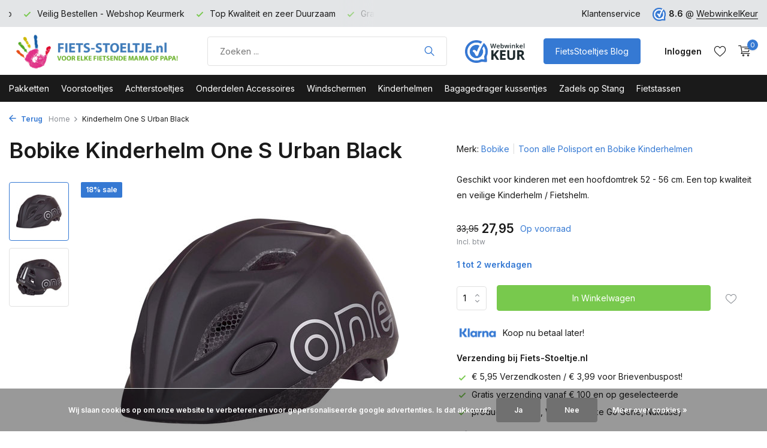

--- FILE ---
content_type: text/html;charset=utf-8
request_url: https://www.fiets-stoeltje.nl/kinderhelm-one-s-urban-black.html
body_size: 19135
content:
<!DOCTYPE html>
<html lang="nl">
  <head>
    
<script type="text/javascript">
   window.dataLayer = window.dataLayer || [];
   dataLayer.push({
            ecomm_prodid: "126849272",
      ecomm_prodid_adwords: "252393368",
      ecomm_pname: "Kinderhelm One S Urban Black ",
      ecomm_category: "Polisport en Bobike Kinderhelmen",
      ecomm_pagetype: "product",
      ecomm_totalvalue: 27.95
                                   
             
      });
      
</script>

<script>
// <!-- Google Tag Manager -->
(function(w,d,s,l,i){w[l]=w[l]||[];w[l].push({'gtm.start':
new Date().getTime(),event:'gtm.js'});var f=d.getElementsByTagName(s)[0],
j=d.createElement(s),dl=l!='dataLayer'?'&l='+l:'';j.async=true;j.src=
'https://www.googletagmanager.com/gtm.js?id='+i+dl;f.parentNode.insertBefore(j,f);
})(window,document,'script','dataLayer','GTM-PR6MZJM');
// <!-- End Google Tag Manager -->
</script>
    <meta charset="utf-8"/>
<!-- [START] 'blocks/head.rain' -->
<!--

  (c) 2008-2026 Lightspeed Netherlands B.V.
  http://www.lightspeedhq.com
  Generated: 01-02-2026 @ 00:06:15

-->
<link rel="canonical" href="https://www.fiets-stoeltje.nl/kinderhelm-one-s-urban-black.html"/>
<link rel="alternate" href="https://www.fiets-stoeltje.nl/index.rss" type="application/rss+xml" title="Nieuwe producten"/>
<link href="https://cdn.webshopapp.com/assets/cookielaw.css?2025-02-20" rel="stylesheet" type="text/css"/>
<meta name="robots" content="noodp,noydir"/>
<meta name="google-site-verification" content="J2MVyzwC51CgYmftAY_01ewiC6siZo8_paxA5iIRInw"/>
<meta name="google-site-verification" content="3buKur31x-OT9uy2xQ7vQA_kGFjNe1EeOkVOgxmPvmc"/>
<meta property="og:url" content="https://www.fiets-stoeltje.nl/kinderhelm-one-s-urban-black.html?source=facebook"/>
<meta property="og:site_name" content="Fiets-stoeltje.nl"/>
<meta property="og:title" content="Bobike Kinderhelm One S Urban Black"/>
<meta property="og:description" content="Geschikt voor kinderen met een hoofdomtrek 48 - 52 cm. Een top kwaliteit en veilige Kinderhelm / Fietshelm. In mooi neutraal zwart."/>
<meta property="og:image" content="https://cdn.webshopapp.com/shops/37638/files/390093496/bobike-kinderhelm-one-s-urban-black.jpg"/>
<script src="https://app.dmws.plus/shop-assets/37638/dmws-plus-loader.js?id=9657cca6c26d2362d5b7aeb7d034beb2"></script>
<script>
<meta name="p:domain_verify" content="5484fe4011fe3fb4b1427faf2566323b"/>
</script>
<!--[if lt IE 9]>
<script src="https://cdn.webshopapp.com/assets/html5shiv.js?2025-02-20"></script>
<![endif]-->
<!-- [END] 'blocks/head.rain' -->
    <title>Bobike Kinderhelm One S Urban Black - Fiets-stoeltje.nl</title>
    <meta name="description" content="Geschikt voor kinderen met een hoofdomtrek 48 - 52 cm. Een top kwaliteit en veilige Kinderhelm / Fietshelm. In mooi neutraal zwart." />
    <meta name="keywords" content="fietshelm, kinderhelm, kinder helm, polisport fietshelm, helm, bobike, polisport, babyhelm" />
    <meta http-equiv="X-UA-Compatible" content="IE=edge">
    <meta name="viewport" content="width=device-width, initial-scale=1.0, maximum-scale=5.0, user-scalable=no">
    <meta name="apple-mobile-web-app-capable" content="yes">
    <meta name="apple-mobile-web-app-status-bar-style" content="black">

    <link rel="shortcut icon" href="https://cdn.webshopapp.com/shops/37638/themes/181506/v/1772891/assets/favicon.ico?20230310125234" type="image/x-icon" />
    <link rel="preconnect" href="https://fonts.gstatic.com" />
    <link rel="dns-prefetch" href="https://fonts.gstatic.com">
    <link rel="preconnect" href="https://fonts.googleapis.com">
		<link rel="dns-prefetch" href="https://fonts.googleapis.com">
		<link rel="preconnect" href="https://ajax.googleapis.com">
		<link rel="dns-prefetch" href="https://ajax.googleapis.com">
		<link rel="preconnect" href="https://cdn.webshopapp.com/">
		<link rel="dns-prefetch" href="https://cdn.webshopapp.com/">
    
                        <link rel="preload" href="https://fonts.googleapis.com/css2?family=Inter:wght@300;400;600&family=Inter:wght@600&display=swap" as="style" />
    <link rel="preload" href="https://cdn.webshopapp.com/shops/37638/themes/181506/assets/bootstrap-min.css?20251219122658" as="style" />
    <link rel="preload" href="https://cdn.webshopapp.com/shops/37638/themes/181506/assets/owl-carousel-min.css?20251219122658" as="style" />
    <link rel="preload" href="https://cdn.jsdelivr.net/npm/@fancyapps/ui/dist/fancybox.css" as="style" />
    <link rel="preload" href="https://cdn.webshopapp.com/assets/gui-2-0.css?2025-02-20" as="style" />
    <link rel="preload" href="https://cdn.webshopapp.com/assets/gui-responsive-2-0.css?2025-02-20" as="style" />
        	<link rel="preload" href="https://cdn.webshopapp.com/shops/37638/themes/181506/assets/icomoon-light.ttf?20251219122658" as="font" crossorigin>
        <link rel="preload" href="https://cdn.webshopapp.com/shops/37638/themes/181506/assets/style.css?20251219122658" as="style" />
    <link rel="preload" href="https://cdn.webshopapp.com/shops/37638/themes/181506/assets/custom.css?20251219122658" as="style" />
    
    <script src="https://cdn.webshopapp.com/assets/jquery-1-9-1.js?2025-02-20" ></script>
            <link rel="preload" href="https://cdn.webshopapp.com/shops/37638/themes/181506/assets/bootstrap-min.js?20251219122658" as="script">
    <link rel="preload" href="https://cdn.webshopapp.com/assets/gui.js?2025-02-20" as="script">
    <link rel="preload" href="https://cdn.webshopapp.com/assets/gui-responsive-2-0.js?2025-02-20" as="script">
    <link rel="preload" href="https://cdn.webshopapp.com/shops/37638/themes/181506/assets/scripts.js?20251219122658" as="script">
    <link rel="preload" href="https://cdn.webshopapp.com/shops/37638/themes/181506/assets/global.js?20251219122658" as="script">
    
    <meta property="og:title" content="Bobike Kinderhelm One S Urban Black">
<meta property="og:type" content="website"> 
<meta property="og:site_name" content="Fiets-stoeltje.nl">
<meta property="og:url" content="https://www.fiets-stoeltje.nl/">
<meta property="og:image" content="https://cdn.webshopapp.com/shops/37638/files/390093496/1000x1000x2/bobike-kinderhelm-one-s-urban-black.jpg">
<meta name="twitter:title" content="Bobike Kinderhelm One S Urban Black">
<meta name="twitter:description" content="Geschikt voor kinderen met een hoofdomtrek 48 - 52 cm. Een top kwaliteit en veilige Kinderhelm / Fietshelm. In mooi neutraal zwart.">
<meta name="twitter:site" content="Fiets-stoeltje.nl">
<meta name="twitter:card" content="https://cdn.webshopapp.com/shops/37638/themes/181506/v/1761472/assets/logo.png?20230301140137">
<meta name="twitter:image" content="https://cdn.webshopapp.com/shops/37638/themes/181506/v/1926805/assets/share-image.jpg?20230918230418">
<script type="application/ld+json">
  [
        {
      "@context": "https://schema.org/",
      "@type": "BreadcrumbList",
      "itemListElement":
      [
        {
          "@type": "ListItem",
          "position": 1,
          "item": {
            "@id": "https://www.fiets-stoeltje.nl/",
            "name": "Home"
          }
        },
                {
          "@type": "ListItem",
          "position": 2,
          "item":	{
            "@id": "https://www.fiets-stoeltje.nl/kinderhelm-one-s-urban-black.html",
            "name": "Kinderhelm One S Urban Black"
          }
        }              ]
    },
            {
      "@context": "https://schema.org/",
      "@type": "Product", 
      "name": "Bobike Kinderhelm One S Urban Black",
      "url": "https://www.fiets-stoeltje.nl/kinderhelm-one-s-urban-black.html",
      "productID": "126849272",
            "brand": {
        "@type": "Brand",
        "name": "Bobike"
      },
            "description": "Geschikt voor kinderen met een hoofdomtrek 52 - 56 cm. Een top kwaliteit en veilige Kinderhelm / Fietshelm.",      "image": [
            "https://cdn.webshopapp.com/shops/37638/files/390093496/1500x1500x2/bobike-kinderhelm-one-s-urban-black.jpg",            "https://cdn.webshopapp.com/shops/37638/files/390093496/1500x1500x2/bobike-kinderhelm-one-s-urban-black.jpg"            ],
      "gtin13": "5604415118609",      "mpn": "70148311",      "sku": "b12-BH913",      "offers": {
        "@type": "Offer",
        "price": "27.95",
        "url": "https://www.fiets-stoeltje.nl/kinderhelm-one-s-urban-black.html",
        "priceValidUntil": "2027-02-01",
        "priceCurrency": "EUR",
                "availability": "https://schema.org/InStock",
        "inventoryLevel": "34"
              }
      ,
      "aggregateRating": {
        "@type": "AggregateRating",
        "bestRating": "5",
        "worstRating": "1",
        "ratingValue": "5",
        "reviewCount": "1"
      },
      "review": [
                {
          "@type": "Review",
          "author": {
            "@type": "Person",
            "name": "Pamela"
          },
          "datePublished": "2024-10-08",
          "description": "
    Ziet er goed uit. Zoontje is er blij mee

        ",
          "name": "",
          "reviewRating": {
            "@type": "Rating",
            "bestRating": "5",
            "ratingValue": "5",
            "worstRating": "1"
          }
        }      ]
          },
        {
      "@context": "https://schema.org/",
      "@type": "Organization",
      "url": "https://www.fiets-stoeltje.nl/",
      "name": "Fiets-stoeltje.nl",
      "legalName": "Fiets-stoeltje.nl",
      "description": "Geschikt voor kinderen met een hoofdomtrek 48 - 52 cm. Een top kwaliteit en veilige Kinderhelm / Fietshelm. In mooi neutraal zwart.",
      "logo": "https://cdn.webshopapp.com/shops/37638/themes/181506/v/1761472/assets/logo.png?20230301140137",
      "image": "https://cdn.webshopapp.com/shops/37638/themes/181506/v/1926805/assets/share-image.jpg?20230918230418",
      "contactPoint": {
        "@type": "ContactPoint",
        "contactType": "Customer service",
        "telephone": ""
      },
      "address": {
        "@type": "PostalAddress",
        "streetAddress": "Steenstraat 19",
        "addressLocality": "Eersel",
        "postalCode": "5521KN",
        "addressCountry": "NL"
      }
      ,
      "aggregateRating": {
          "@type": "AggregateRating",
          "bestRating": "10",
          "worstRating": "1",
          "ratingValue": "8.6",
          "reviewCount": "6330",
          "url":"https://www.webwinkelkeur.nl/webshop/Fiets-Stoeltje-nl_1207013"
      }
          },
    { 
      "@context": "https://schema.org/", 
      "@type": "WebSite", 
      "url": "https://www.fiets-stoeltje.nl/", 
      "name": "Fiets-stoeltje.nl",
      "description": "Geschikt voor kinderen met een hoofdomtrek 48 - 52 cm. Een top kwaliteit en veilige Kinderhelm / Fietshelm. In mooi neutraal zwart.",
      "author": [
        {
          "@type": "Organization",
          "url": "https://www.dmws.nl/",
          "name": "DMWS BV",
          "address": {
            "@type": "PostalAddress",
            "streetAddress": "Wilhelmina plein 25",
            "addressLocality": "Eindhoven",
            "addressRegion": "NB",
            "postalCode": "5611 HG",
            "addressCountry": "NL"
          }
        }
      ]
    }      ]
</script>    
    <link rel="stylesheet" href="https://fonts.googleapis.com/css2?family=Inter:wght@300;400;600&family=Inter:wght@600&display=swap" type="text/css">
    <link rel="stylesheet" href="https://cdn.webshopapp.com/shops/37638/themes/181506/assets/bootstrap-min.css?20251219122658" type="text/css">
    <link rel="stylesheet" href="https://cdn.webshopapp.com/shops/37638/themes/181506/assets/owl-carousel-min.css?20251219122658" type="text/css">
    <link rel="stylesheet" href="https://cdn.jsdelivr.net/npm/@fancyapps/ui/dist/fancybox.css" type="text/css">
    <link rel="stylesheet" href="https://cdn.webshopapp.com/assets/gui-2-0.css?2025-02-20" type="text/css">
    <link rel="stylesheet" href="https://cdn.webshopapp.com/assets/gui-responsive-2-0.css?2025-02-20" type="text/css">
    <link rel="stylesheet" href="https://cdn.webshopapp.com/shops/37638/themes/181506/assets/style.css?20251219122658" type="text/css">
    <link rel="stylesheet" href="https://cdn.webshopapp.com/shops/37638/themes/181506/assets/custom.css?20251219122658" type="text/css">
  </head>
  <body>
    <!-- Google Tag Manager (noscript) --><noscript><iframe src="https://www.googletagmanager.com/ns.html?id=GTM-PR6MZJM"
        height="0" width="0" style="display:none;visibility:hidden"></iframe></noscript><!-- End Google Tag Manager (noscript) --><aside id="cart" class="sidebar d-flex cart palette-bg-white"><div class="heading d-none d-sm-block"><i class="icon-x close"></i><h3>Mijn winkelwagen</h3></div><div class="heading d-sm-none palette-bg-accent-light mobile"><i class="icon-x close"></i><h3>Mijn winkelwagen</h3></div><div class="filledCart d-none"><ul class="list-cart list-inline mb-0 scrollbar"></ul><div class="totals-wrap"><p data-cart="total">Totaal (<span class="length">0</span>) producten<span class="amount">0,00</span></p><p data-cart="vat">BTW<span>0,00</span></p><p class="total" data-cart="grand-total"><b>Totaalbedrag</b><span class="grey">Incl. btw</span><span><b>0,00</b></span></p></div><div class="continue d-flex align-items-center"><a href="https://www.fiets-stoeltje.nl/cart/" class="button solid cta">Ja, ik wil dit bestellen</a></div><div class="link"><b>60 dagen retourrecht</b></div></div><p class="emptyCart align-items-center">U heeft geen artikelen in uw winkelwagen...</p><div class="bottom d-none d-sm-block"><div class="payments d-flex justify-content-center flex-wrap dmws-payments"><div class="d-flex align-items-center justify-content-center"><img class="lazy" src="https://cdn.webshopapp.com/shops/37638/themes/181506/assets/lazy-preload.jpg?20251219122658" data-src="https://cdn.webshopapp.com/assets/icon-payment-banktransfer.png?2025-02-20" alt="Bank transfer" height="16" width="37" /></div><div class="d-flex align-items-center justify-content-center"><img class="lazy" src="https://cdn.webshopapp.com/shops/37638/themes/181506/assets/lazy-preload.jpg?20251219122658" data-src="https://cdn.webshopapp.com/assets/icon-payment-ideal.png?2025-02-20" alt="iDEAL" height="16" width="37" /></div><div class="d-flex align-items-center justify-content-center"><img class="lazy" src="https://cdn.webshopapp.com/shops/37638/themes/181506/assets/lazy-preload.jpg?20251219122658" data-src="https://cdn.webshopapp.com/assets/icon-payment-paypalcp.png?2025-02-20" alt="PayPal" height="16" width="37" /></div></div></div></aside><aside id="sidereview" class="sidebar d-flex palette-bg-white"><div class="heading d-none d-sm-block"><i class="icon-x close"></i><h3>Schrijf je eigen review voor Kinderhelm One S Urban Black</h3></div><div class="heading d-sm-none palette-bg-black"><i class="icon-x close"></i><h3>Schrijf je eigen review voor Kinderhelm One S Urban Black</h3></div><form action="https://www.fiets-stoeltje.nl/account/reviewPost/126849272/" method="post" id="form-review"><input type="hidden" name="key" value="bfd99c47c6e2b4fc88900bb7be23c90b"><label for="review-form-score">Hoeveel sterren wilt u het geven</label><div class="d-flex align-items-center stars-wrap"><div class="d-flex align-items-center stars"><i class="icon-star active" data-stars="1"></i><i class="icon-star active" data-stars="2"></i><i class="icon-star active" data-stars="3"></i><i class="icon-star active" data-stars="4"></i><i class="icon-star active" data-stars="5"></i></div><span data-message="1" style="display: none;">1 ster</span><span data-message="2" style="display: none;">2 sterren</span><span data-message="3" style="display: none;">3 sterren</span><span data-message="4" style="display: none;">4 sterren</span><span data-message="5">5 sterren</span></div><select id="review-form-score" name="score"><option value="1">1 Ster</option><option value="2">2 Ster(ren)</option><option value="3">3 Ster(ren)</option><option value="4">4 Ster(ren)</option><option value="5" selected="selected">5 Ster(ren)</option></select><div><label for="review-form-name">Naam *</label><input id="review-form-name" type="text" name="name" value="" required placeholder="Naam"></div><div><label for="review-form-email">E-mail * <span>Uw e-mailadres wordt niet gepubliceerd.</span></label><input id="review-form-email" type="text" name="email" value="" required placeholder="E-mail"></div><div><label for="review-form-review">Bericht *</label><textarea id="review-form-review" class="" name="review" required placeholder="Beoordelen"></textarea></div><button type="submit" class="button">Verstuur</button></form></aside><header id="variant-1" class="d-none d-md-block sticky"><div class="topbar palette-bg-light"><div class="container"><div class="row align-items-center justify-content-between"><div class="col-6 col-lg-5 col-xl-6"><div class="usp" data-total="3"><div class="list"><div class="item"><i class="icon-check"></i> Gratis verzending vanaf 100 euro</div><div class="item"><i class="icon-check"></i> Veilig Bestellen - Webshop Keurmerk</div><div class="item"><i class="icon-check"></i> Top Kwaliteit en zeer Duurzaam</div></div></div></div><div class="col-6 col-lg-7 col-xl-6 d-flex justify-content-end right"><div><a href="/service">Klantenservice</a></div><div class="review-widget"><img class="lazy" src="https://cdn.webshopapp.com/shops/37638/themes/181506/assets/lazy-preload.jpg?20251219122658" data-src="https://cdn.webshopapp.com/shops/37638/themes/181506/v/1761479/assets/review-widget.png?20230301140137" alt="Review Logo" height="22" width="22" /><b>8.6</b><span class="d-none d-lg-inline"> @ <a href="https://www.webwinkelkeur.nl/webshop/Fiets-Stoeltje-nl_1207013" target="_blank">WebwinkelKeur</a></span></div></div></div></div></div><div class="sticky"><div class="overlay palette-bg-black"></div><div class="mainbar palette-bg-white"><div class="container"><div class="row align-items-center justify-content-between"><div class="col-12 d-flex align-items-center justify-content-between"><a href="https://www.fiets-stoeltje.nl/" title="Fiets-stoeltje.nl uw fietsstoeltjes Specialist van Nederland" class="logo nf"><img src="https://cdn.webshopapp.com/shops/37638/themes/181506/v/1761472/assets/logo.png?20230301140137" alt="Fiets-stoeltje.nl uw fietsstoeltjes Specialist van Nederland" width="300" height="61" /></a><form action="https://www.fiets-stoeltje.nl/search/" method="get" role="search" class="formSearch search-form default"><input type="text" name="q" autocomplete="off" value="" aria-label="Product zoeken" placeholder="Zoeken ..." /><i class="icon-x"></i><button type="submit" class="search-btn" title="Product zoeken"><i class="icon-search"></i></button><div class="search-results palette-bg-light"><div class="heading">Zoekresultaten voor '<span></span>'</div><ul class="list-inline list-results"></ul><ul class="list-inline list-products"></ul><a href="#" class="all">Bekijk alle resultaten</a></div></form><a href="https://www.webwinkelkeur.nl/webshop/Fiets-Stoeltje-nl_1207013" class="hallmark" title="Webwinkel Keurmerk" target="_blank" rel="noopener"><img class="lazy" src="https://cdn.webshopapp.com/shops/37638/themes/181506/assets/lazy-preload.jpg?20251219122658" data-src="https://cdn.webshopapp.com/shops/37638/files/422942682/custom-hallmark.png" alt="Webwinkel Keurmerk" title="Webwinkel Keurmerk"  width="100" height="auto" /></a><a href="https://www.fiets-stoeltje.nl/blogs/nieuws/" class="button">FietsStoeltjes Blog</a><div class="wrap-cart d-flex align-items-center"><div class="drop-down with-overlay account login"><div class="current"><a href="https://www.fiets-stoeltje.nl/account/login/" aria-label="Mijn account" class="nf"><span class="d-lg-none"><i class="icon-account"></i></span><span class="d-none d-lg-block">Inloggen</span></a></div><div class="drop shadow d-none d-md-block"><ul class="list-inline mb-0"><li><i class="icon-check"></i> Volg uw bestelling</li><li><i class="icon-check"></i> Volg uw retour</li><li><i class="icon-check"></i> Pas uw gegevens aan</li></ul><div class="d-flex align-items-center justify-content-between"><a href="https://www.fiets-stoeltje.nl/account/login/" class="button">Inloggen</a><span>Nieuw? <a href="https://www.fiets-stoeltje.nl/account/register/">Account aanmaken</a></span></div></div></div><div class="drop-down with-overlay account wishlist"><div class="current"><a href="https://www.fiets-stoeltje.nl/account/login/" aria-label="Verlanglijst" class="nf"><span class="fs0">Verlanglijst</span><i class="icon-wishlist"></i></a></div><div class="drop shadow d-none d-md-block"><h4>Geen producten op verlanglijst...</h4><p>Log in en voeg producten toe door op het <i class="icon-wishlist"></i> icoon te klikken.</p><div class="d-flex align-items-center justify-content-between"><a href="https://www.fiets-stoeltje.nl/account/login/" class="button">Inloggen</a><span>Nieuw? <a href="https://www.fiets-stoeltje.nl/account/register/">Account aanmaken</a></span></div></div></div><a href="https://www.fiets-stoeltje.nl/cart/" class="pos-r cart nf"><i class="icon-cart"></i><span class="count">0</span></a></div></div></div></div></div><div class="menubar palette-bg-dark"><div class="container"><div class="row"><div class="col-12"><div class="menu d-none d-md-flex align-items-center default default mega "><ul class="list-inline mb-0"><li class="list-inline-item"><a href="https://www.fiets-stoeltje.nl/pakketten/">Pakketten</a></li><li class="list-inline-item has-sub"><a href="https://www.fiets-stoeltje.nl/voorstoeltjes/">Voorstoeltjes</a><ul class="sub palette-bg-white"><li class=""><a href="https://www.fiets-stoeltje.nl/voorstoeltjes/bobike-mini-one/">Bobike Mini One</a></li><li class=""><a href="https://www.fiets-stoeltje.nl/voorstoeltjes/bobike-mini-go/">Bobike Mini Go</a></li><li class=""><a href="https://www.fiets-stoeltje.nl/voorstoeltjes/bobike-mini-exclusive-evolve/">Bobike Mini Exclusive Evolve</a></li><li class=""><a href="https://www.fiets-stoeltje.nl/voorstoeltjes/thule-yepp-2-mini-fietsstoeltjes/">Thule Yepp 2 Mini Fietsstoeltjes</a></li><li class=""><a href="https://www.fiets-stoeltje.nl/voorstoeltjes/thule-yepp-nexxt-2-mini-fietsstoeltjes/">Thule Yepp Nexxt 2 Mini Fietsstoeltjes</a></li><li class=""><a href="https://www.fiets-stoeltje.nl/voorstoeltjes/qibbel-mini-voorstoeltjes/">Qibbel Mini Voorstoeltjes</a></li><li class=""><a href="https://www.fiets-stoeltje.nl/voorstoeltjes/polisport-mini-fietsstoeltjes/">Polisport Mini Fietsstoeltjes</a></li><li class=""><a href="https://www.fiets-stoeltje.nl/voorstoeltjes/alle-bobike-voorstoeltjes/">Alle Bobike Voorstoeltjes</a></li><li class=""><a href="https://www.fiets-stoeltje.nl/voorstoeltjes/alle-thule-mini-voorstoeltjes/">Alle Thule Mini Voorstoeltjes</a></li><li class=""><a href="https://www.fiets-stoeltje.nl/voorstoeltjes/alle-voorstoeltjes/">Alle Voorstoeltjes</a></li></ul></li><li class="list-inline-item has-sub"><a href="https://www.fiets-stoeltje.nl/achterstoeltjes/">Achterstoeltjes</a><ul class="sub palette-bg-white"><li class="has-children"><a href="https://www.fiets-stoeltje.nl/achterstoeltjes/bobike-maxi-exclusive-evolve/">Bobike Maxi Exclusive Evolve</a><ul class="subsub palette-bg-white"><li><a href="https://www.fiets-stoeltje.nl/achterstoeltjes/bobike-maxi-exclusive-evolve/bobike-maxi-exclusive-evolve-met-bagagedrager-beve/">Bobike Maxi Exclusive Evolve met Bagagedrager bevestiging</a></li><li><a href="https://www.fiets-stoeltje.nl/achterstoeltjes/bobike-maxi-exclusive-evolve/bobike-maxi-exclusive-evolve-met-frame-bevestiging/">Bobike Maxi Exclusive Evolve met Frame bevestiging</a></li></ul></li><li class="has-children"><a href="https://www.fiets-stoeltje.nl/achterstoeltjes/bobike-maxi-exclusive-plus/">Bobike Maxi Exclusive Plus</a><ul class="subsub palette-bg-white"><li><a href="https://www.fiets-stoeltje.nl/achterstoeltjes/bobike-maxi-exclusive-plus/bobike-maxi-exclusive-plus-met-bagagedrager-bevest/">Bobike Maxi Exclusive Plus met Bagagedrager bevestiging</a></li><li><a href="https://www.fiets-stoeltje.nl/achterstoeltjes/bobike-maxi-exclusive-plus/bobike-maxi-exclusive-plus-met-frame-bevestiging/">Bobike Maxi Exclusive Plus met Frame bevestiging</a></li></ul></li><li class="has-children"><a href="https://www.fiets-stoeltje.nl/achterstoeltjes/bobike-maxi-exclusive-tour/">Bobike Maxi Exclusive Tour</a><ul class="subsub palette-bg-white"><li><a href="https://www.fiets-stoeltje.nl/achterstoeltjes/bobike-maxi-exclusive-tour/bobike-maxi-exclusive-tour-met-bagagedrager-bevest/">Bobike Maxi Exclusive Tour met Bagagedrager bevestiging</a></li><li><a href="https://www.fiets-stoeltje.nl/achterstoeltjes/bobike-maxi-exclusive-tour/bobike-maxi-exclusive-tour-met-frame-bevestiging/">Bobike Maxi Exclusive Tour met Frame bevestiging</a></li></ul></li><li class="has-children"><a href="https://www.fiets-stoeltje.nl/achterstoeltjes/bobike-maxi-one/">Bobike Maxi One</a><ul class="subsub palette-bg-white"><li><a href="https://www.fiets-stoeltje.nl/achterstoeltjes/bobike-maxi-one/bobike-maxi-one-met-bagagedrager-bevestiging/">Bobike Maxi One met Bagagedrager bevestiging</a></li><li><a href="https://www.fiets-stoeltje.nl/achterstoeltjes/bobike-maxi-one/bobike-maxi-one-met-frame-bevestiging/">Bobike Maxi One met Frame bevestiging</a></li><li><a href="https://www.fiets-stoeltje.nl/achterstoeltjes/bobike-maxi-one/bobike-maxi-one-junior-met-bagagedrager-bevestigin/">Bobike Maxi One Junior met Bagagedrager bevestiging</a></li></ul></li><li class="has-children"><a href="https://www.fiets-stoeltje.nl/achterstoeltjes/bobike-maxi-go/">Bobike Maxi Go</a><ul class="subsub palette-bg-white"><li><a href="https://www.fiets-stoeltje.nl/achterstoeltjes/bobike-maxi-go/bobike-maxi-go-met-bagagedrager-bevestiging/">Bobike Maxi Go met Bagagedrager bevestiging</a></li><li><a href="https://www.fiets-stoeltje.nl/achterstoeltjes/bobike-maxi-go/bobike-maxi-go-met-frame-bevestiging/">Bobike Maxi Go met Frame bevestiging</a></li><li><a href="https://www.fiets-stoeltje.nl/achterstoeltjes/bobike-maxi-go/bobike-maxi-go-met-slaapstand/">Bobike Maxi Go met Slaapstand</a></li><li><a href="https://www.fiets-stoeltje.nl/achterstoeltjes/bobike-maxi-go/bobike-maxi-go-met-mik-hd-bagagedrager-bevestiging/">Bobike Maxi Go met MIK HD Bagagedrager bevestiging</a></li></ul></li><li class="has-children"><a href="https://www.fiets-stoeltje.nl/achterstoeltjes/thule-yepp-2-maxi-fietsstoeltjes/">Thule Yepp 2 Maxi Fietsstoeltjes</a><ul class="subsub palette-bg-white"><li><a href="https://www.fiets-stoeltje.nl/achterstoeltjes/thule-yepp-2-maxi-fietsstoeltjes/thule-yepp-maxi-2-met-bagagedrager-bevestiging/">Thule Yepp Maxi 2 met Bagagedrager bevestiging</a></li><li><a href="https://www.fiets-stoeltje.nl/achterstoeltjes/thule-yepp-2-maxi-fietsstoeltjes/thule-yepp-maxi-2-met-frame-bevestiging/">Thule Yepp Maxi 2 met Frame bevestiging</a></li><li><a href="https://www.fiets-stoeltje.nl/achterstoeltjes/thule-yepp-2-maxi-fietsstoeltjes/thule-yepp-maxi-2-met-mik-hd-bagagedrager-bevestig/">Thule Yepp Maxi 2 met MIK HD Bagagedrager bevestiging</a></li></ul></li><li class="has-children"><a href="https://www.fiets-stoeltje.nl/achterstoeltjes/thule-yepp-nexxt-2-maxi-fietsstoeltjes/">Thule Yepp Nexxt 2 Maxi Fietsstoeltjes</a><ul class="subsub palette-bg-white"><li><a href="https://www.fiets-stoeltje.nl/achterstoeltjes/thule-yepp-nexxt-2-maxi-fietsstoeltjes/thule-yepp-maxi-nexxt-2-met-bagagedrager-bevestigi/">Thule Yepp Maxi Nexxt 2 met Bagagedrager bevestiging</a></li><li><a href="https://www.fiets-stoeltje.nl/achterstoeltjes/thule-yepp-nexxt-2-maxi-fietsstoeltjes/thule-yepp-maxi-nexxt-2-met-frame-bevestiging/">Thule Yepp Maxi Nexxt 2 met Frame bevestiging</a></li></ul></li><li class=""><a href="https://www.fiets-stoeltje.nl/achterstoeltjes/thule-ride-along-maxi-fietsstoeltjes/">Thule Ride Along Maxi Fietsstoeltjes</a></li><li class=""><a href="https://www.fiets-stoeltje.nl/achterstoeltjes/qibbel-maxi-achterstoeltjes/">Qibbel Maxi Achterstoeltjes</a></li><li class=""><a href="https://www.fiets-stoeltje.nl/achterstoeltjes/polisport-maxi-fietsstoeltjes/">Polisport Maxi Fietsstoeltjes</a></li><li class=""><a href="https://www.fiets-stoeltje.nl/achterstoeltjes/fietsstoeltjes-met-mik-hd-drager-bevestiging/">Fietsstoeltjes met MIK HD drager bevestiging</a></li><li class=""><a href="https://www.fiets-stoeltje.nl/achterstoeltjes/bobike-maxi-junior/">Bobike Maxi Junior</a></li><li class=""><a href="https://www.fiets-stoeltje.nl/achterstoeltjes/yepp-maxi-junior/">Yepp Maxi Junior</a></li><li class=""><a href="https://www.fiets-stoeltje.nl/achterstoeltjes/qibbel-maxi-junior/">Qibbel Maxi Junior</a></li><li class=""><a href="https://www.fiets-stoeltje.nl/achterstoeltjes/fietsstoeltjes-achterop-elektrische-fiets/">Fietsstoeltjes achterop elektrische fiets</a></li><li class=""><a href="https://www.fiets-stoeltje.nl/achterstoeltjes/alle-maxi-junior-achterstoeltjes/">Alle Maxi Junior achterstoeltjes</a></li><li class=""><a href="https://www.fiets-stoeltje.nl/achterstoeltjes/alle-bobike-achterstoeltjes/">Alle Bobike Achterstoeltjes</a></li><li class=""><a href="https://www.fiets-stoeltje.nl/achterstoeltjes/alle-thule-achterstoeltjes/">Alle Thule Achterstoeltjes</a></li><li class=""><a href="https://www.fiets-stoeltje.nl/achterstoeltjes/alle-achterstoeltjes/">Alle Achterstoeltjes</a></li></ul></li><li class="list-inline-item has-sub"><a href="https://www.fiets-stoeltje.nl/onderdelen-accessoires/">Onderdelen Accessoires</a><ul class="sub palette-bg-white"><li class=""><a href="https://www.fiets-stoeltje.nl/onderdelen-accessoires/bobike-onderdelen-en-accessoires/">Bobike Onderdelen en Accessoires</a></li><li class="has-children"><a href="https://www.fiets-stoeltje.nl/onderdelen-accessoires/bobike-kussentjes/">Bobike Kussentjes</a><ul class="subsub palette-bg-white"><li><a href="https://www.fiets-stoeltje.nl/onderdelen-accessoires/bobike-kussentjes/bobike-voorzitje-kussentjes/">Bobike Voorzitje Kussentjes</a></li><li><a href="https://www.fiets-stoeltje.nl/onderdelen-accessoires/bobike-kussentjes/bobike-achterstoeltje-kussentjes/">Bobike Achterstoeltje Kussentjes</a></li><li><a href="https://www.fiets-stoeltje.nl/onderdelen-accessoires/bobike-kussentjes/windscherm-flappen/">Windscherm Flappen</a></li><li><a href="https://www.fiets-stoeltje.nl/onderdelen-accessoires/bobike-kussentjes/bobike-kussentjes/">Bobike Kussentjes</a></li><li class="more"><a href="https://www.fiets-stoeltje.nl/onderdelen-accessoires/bobike-kussentjes/">Toon meer</a></li></ul></li><li class="has-children"><a href="https://www.fiets-stoeltje.nl/onderdelen-accessoires/thule-yepp-original-onderdelen-en-acc/">Thule Yepp Original Onderdelen en Acc.</a><ul class="subsub palette-bg-white"><li><a href="https://www.fiets-stoeltje.nl/onderdelen-accessoires/thule-yepp-original-onderdelen-en-acc/pimp-je-yepp-met-de-yepp-abc-en-style-sets/">Pimp je Yepp met de Yepp ABC en Style sets</a></li></ul></li><li class=""><a href="https://www.fiets-stoeltje.nl/onderdelen-accessoires/thule-yepp-2-nexxt-2-onderdelen-en-acc/">Thule Yepp 2 / Nexxt 2 Onderdelen en Acc.</a></li><li class=""><a href="https://www.fiets-stoeltje.nl/onderdelen-accessoires/thule-onderdelen-en-accessoires/">Thule Onderdelen en Accessoires</a></li><li class=""><a href="https://www.fiets-stoeltje.nl/onderdelen-accessoires/thule-yepp-sleutels/">Thule Yepp Sleutels</a></li><li class=""><a href="https://www.fiets-stoeltje.nl/onderdelen-accessoires/qibbel-onderdelen-en-accessoires/">Qibbel Onderdelen en Accessoires</a></li><li class=""><a href="https://www.fiets-stoeltje.nl/onderdelen-accessoires/polisport-onderdelen-en-accessoires/">Polisport Onderdelen en Accessoires</a></li><li class=""><a href="https://www.fiets-stoeltje.nl/onderdelen-accessoires/dubbele-standaarden-buggy-en-baby-mees/">Dubbele standaarden, Buggy en Baby Mee&#039;s</a></li><li class=""><a href="https://www.fiets-stoeltje.nl/onderdelen-accessoires/maxi-cosi-mee-baby-mee/">Maxi Cosi Mee (Baby Mee)</a></li><li class=""><a href="https://www.fiets-stoeltje.nl/onderdelen-accessoires/voetenbeschermers/">Voetenbeschermers</a></li><li class=""><a href="https://www.fiets-stoeltje.nl/onderdelen-accessoires/tegen-de-regen-en-kou/">Tegen de Regen en Kou</a></li><li class=""><a href="https://www.fiets-stoeltje.nl/onderdelen-accessoires/regenkleding/">Regenkleding</a></li><li class=""><a href="https://www.fiets-stoeltje.nl/onderdelen-accessoires/bakfiets-afdek-zeil/">Bakfiets afdek zeil</a></li><li class=""><a href="https://www.fiets-stoeltje.nl/onderdelen-accessoires/bakfiets-en-fietskar-accessoires/">Bakfiets en Fietskar Accessoires</a></li><li class="has-children"><a href="https://www.fiets-stoeltje.nl/onderdelen-accessoires/pimp-je-fiets/">Pimp Je Fiets</a><ul class="subsub palette-bg-white"><li><a href="https://www.fiets-stoeltje.nl/onderdelen-accessoires/pimp-je-fiets/wobs-handmoffen-warme-handen-op-de-fiets/">Wobs handmoffen, warme handen op de fiets</a></li><li><a href="https://www.fiets-stoeltje.nl/onderdelen-accessoires/pimp-je-fiets/vrolijke-fietsbellen/">Vrolijke Fietsbellen</a></li><li><a href="https://www.fiets-stoeltje.nl/onderdelen-accessoires/pimp-je-fiets/vrolijke-zadel-dekjes/">Vrolijke zadel dekjes</a></li><li><a href="https://www.fiets-stoeltje.nl/onderdelen-accessoires/pimp-je-fiets/mooie-ventieldoppen/">Mooie Ventieldoppen</a></li><li class="more"><a href="https://www.fiets-stoeltje.nl/onderdelen-accessoires/pimp-je-fiets/">Toon meer</a></li></ul></li><li class=""><a href="https://www.fiets-stoeltje.nl/onderdelen-accessoires/kunststof-fietskratten/">Kunststof fietskratten</a></li><li class=""><a href="https://www.fiets-stoeltje.nl/onderdelen-accessoires/houten-fietskratten/">Houten fietskratten</a></li><li class=""><a href="https://www.fiets-stoeltje.nl/onderdelen-accessoires/fietsmanden/">Fietsmanden</a></li><li class=""><a href="https://www.fiets-stoeltje.nl/onderdelen-accessoires/fietsmanden-en-kratten-met-mik-bevestiging/">Fietsmanden en Kratten met MIK bevestiging</a></li><li class=""><a href="https://www.fiets-stoeltje.nl/onderdelen-accessoires/hondenmanden-hondenkarren/">Hondenmanden/Hondenkarren</a></li><li class=""><a href="https://www.fiets-stoeltje.nl/onderdelen-accessoires/voordrager/">Voordrager</a></li><li class=""><a href="https://www.fiets-stoeltje.nl/onderdelen-accessoires/fietskrat-hoezen/">Fietskrat Hoezen</a></li><li class=""><a href="https://www.fiets-stoeltje.nl/onderdelen-accessoires/fiets-tracking-systemen/">Fiets Tracking Systemen</a></li><li class=""><a href="https://www.fiets-stoeltje.nl/onderdelen-accessoires/fietssloten/">Fietssloten</a></li><li class=""><a href="https://www.fiets-stoeltje.nl/onderdelen-accessoires/simson-fietsonderdelen-en-accessoires/">Simson Fietsonderdelen en Accessoires</a></li><li class=""><a href="https://www.fiets-stoeltje.nl/onderdelen-accessoires/verlichting/">Verlichting</a></li></ul></li><li class="list-inline-item has-sub"><a href="https://www.fiets-stoeltje.nl/windschermen/">Windschermen</a><ul class="sub palette-bg-white"><li class=""><a href="https://www.fiets-stoeltje.nl/windschermen/bobike-one-windscherm/">Bobike One Windscherm</a></li><li class=""><a href="https://www.fiets-stoeltje.nl/windschermen/bobike-go-windscherm/">Bobike Go Windscherm</a></li><li class=""><a href="https://www.fiets-stoeltje.nl/windschermen/bobike-exclusive-evolve-windscherm/">Bobike Exclusive Evolve Windscherm</a></li><li class=""><a href="https://www.fiets-stoeltje.nl/windschermen/bobike-exclusive-windscherm/">Bobike Exclusive Windscherm</a></li><li class=""><a href="https://www.fiets-stoeltje.nl/windschermen/yepp-windscherm/">Yepp Windscherm</a></li><li class=""><a href="https://www.fiets-stoeltje.nl/windschermen/thule-yepp-nexxt-windscherm/">Thule Yepp Nexxt Windscherm</a></li><li class=""><a href="https://www.fiets-stoeltje.nl/windschermen/qibbel-windscherm/">Qibbel Windscherm</a></li><li class=""><a href="https://www.fiets-stoeltje.nl/windschermen/polisport-windschermen/">Polisport Windschermen</a></li></ul></li><li class="list-inline-item has-sub"><a href="https://www.fiets-stoeltje.nl/kinderhelmen/">Kinderhelmen</a><ul class="sub palette-bg-white"><li class=""><a href="https://www.fiets-stoeltje.nl/kinderhelmen/polisport-en-bobike-kinderhelmen/">Polisport en Bobike Kinderhelmen</a></li><li class=""><a href="https://www.fiets-stoeltje.nl/kinderhelmen/nutcase-fietshelmen/">Nutcase Fietshelmen</a></li><li class=""><a href="https://www.fiets-stoeltje.nl/kinderhelmen/kiddimoto-kinderhelmen/">Kiddimoto Kinderhelmen</a></li><li class=""><a href="https://www.fiets-stoeltje.nl/kinderhelmen/crazy-safety-kinderhelmen/">Crazy Safety Kinderhelmen</a></li><li class=""><a href="https://www.fiets-stoeltje.nl/kinderhelmen/babyhelmen-44-t-m-48-cm/">Babyhelmen (44 t/m 48 cm)</a></li><li class=""><a href="https://www.fiets-stoeltje.nl/kinderhelmen/kinderhelmen-46-t-m-53-cm/">Kinderhelmen (46 t/m 53 cm)</a></li><li class=""><a href="https://www.fiets-stoeltje.nl/kinderhelmen/fietshelmen-52-t-m-58-cm/">Fietshelmen (52 t/m 58 cm)</a></li><li class=""><a href="https://www.fiets-stoeltje.nl/kinderhelmen/overige-merken-kinderhelmen/">Overige merken Kinderhelmen</a></li></ul></li><li class="list-inline-item has-sub"><a href="https://www.fiets-stoeltje.nl/bagagedrager-kussentjes/">Bagagedrager kussentjes</a><ul class="sub palette-bg-white"><li class=""><a href="https://www.fiets-stoeltje.nl/bagagedrager-kussentjes/dunne-bagagedrager-kussentje/">Dunne Bagagedrager kussentje</a></li><li class=""><a href="https://www.fiets-stoeltje.nl/bagagedrager-kussentjes/dikke-bagagedrager-kussentjes/">Dikke Bagagedrager kussentjes</a></li><li class=""><a href="https://www.fiets-stoeltje.nl/bagagedrager-kussentjes/zoot-bagagedrager-kussens/">Zoot Bagagedrager kussens</a></li><li class=""><a href="https://www.fiets-stoeltje.nl/bagagedrager-kussentjes/flo-en-zo-bagagedrager-kussentje/">Flo en Zo Bagagedrager kussentje</a></li><li class=""><a href="https://www.fiets-stoeltje.nl/bagagedrager-kussentjes/hooodie-bagagedrager-kussentjes/">Hooodie Bagagedrager kussentjes</a></li><li class=""><a href="https://www.fiets-stoeltje.nl/bagagedrager-kussentjes/niet-verkeerd-bagagedrager-kussentjes/">Niet Verkeerd bagagedrager kussentjes</a></li><li class=""><a href="https://www.fiets-stoeltje.nl/bagagedrager-kussentjes/bikecap-bagagedrager-kussentjes/">BikeCap Bagagedrager kussentjes</a></li><li class=""><a href="https://www.fiets-stoeltje.nl/bagagedrager-kussentjes/ohmiomine-bagagedrager-kussentjes/">Ohmiomine Bagagedrager Kussentjes</a></li><li class=""><a href="https://www.fiets-stoeltje.nl/bagagedrager-kussentjes/voetensteuntjes/">Voetensteuntjes</a></li><li class=""><a href="https://www.fiets-stoeltje.nl/bagagedrager-kussentjes/rugleuningen/">Rugleuningen</a></li><li class=""><a href="https://www.fiets-stoeltje.nl/bagagedrager-kussentjes/voetenbeschermers/">Voetenbeschermers</a></li><li class=""><a href="https://www.fiets-stoeltje.nl/bagagedrager-kussentjes/fietskussen-pakketten/">Fietskussen Pakketten</a></li><li class=""><a href="https://www.fiets-stoeltje.nl/bagagedrager-kussentjes/alle-fietskussentjes/">Alle Fietskussentjes</a></li></ul></li><li class="list-inline-item has-sub"><a href="https://www.fiets-stoeltje.nl/zadels-op-stang/">Zadels op Stang</a><ul class="sub palette-bg-white"><li class=""><a href="https://www.fiets-stoeltje.nl/zadels-op-stang/buiszadels-voor-herenfietsen/">Buiszadels voor Herenfietsen</a></li><li class=""><a href="https://www.fiets-stoeltje.nl/zadels-op-stang/buiszadels-voor-damesfietsen/">Buiszadels voor Damesfietsen</a></li><li class=""><a href="https://www.fiets-stoeltje.nl/zadels-op-stang/spaakbeschermers/">Spaakbeschermers</a></li><li class=""><a href="https://www.fiets-stoeltje.nl/zadels-op-stang/meefietsertje/">Meefietsertje</a></li><li class=""><a href="https://www.fiets-stoeltje.nl/zadels-op-stang/alle-buiszadels/">Alle Buiszadels</a></li></ul></li><li class="list-inline-item has-sub"><a href="https://www.fiets-stoeltje.nl/fietstassen/">Fietstassen</a><ul class="sub palette-bg-white"><li class=""><a href="https://www.fiets-stoeltje.nl/fietstassen/dubbele-fietstassen-tot-46-liter-inhoud/">Dubbele Fietstassen tot 46 liter inhoud</a></li><li class=""><a href="https://www.fiets-stoeltje.nl/fietstassen/grote-dubbele-fietstassen/">Grote Dubbele Fietstassen</a></li><li class=""><a href="https://www.fiets-stoeltje.nl/fietstassen/ideale-fietstassen-in-combinatie-met-fietsstoeltje/">Ideale Fietstassen in combinatie met Fietsstoeltjes</a></li><li class=""><a href="https://www.fiets-stoeltje.nl/fietstassen/dubbele-fietstassen-met-mik-bevestiging/">Dubbele Fietstassen met MIK bevestiging</a></li><li class=""><a href="https://www.fiets-stoeltje.nl/fietstassen/beck-dubbele-fietstassen/">Beck Dubbele Fietstassen</a></li><li class=""><a href="https://www.fiets-stoeltje.nl/fietstassen/de-poort-dubbele-fietstassen/">de Poort Dubbele Fietstassen</a></li><li class=""><a href="https://www.fiets-stoeltje.nl/fietstassen/basil-fietstassen/">Basil Fietstassen</a></li><li class=""><a href="https://www.fiets-stoeltje.nl/fietstassen/new-looxs-fietstassen/">New Looxs Fietstassen</a></li><li class=""><a href="https://www.fiets-stoeltje.nl/fietstassen/clarijs-fietstassen/">Clarijs Fietstassen</a></li><li class=""><a href="https://www.fiets-stoeltje.nl/fietstassen/fast-rider-fietstassen/">Fast Rider Fietstassen</a></li><li class=""><a href="https://www.fiets-stoeltje.nl/fietstassen/urban-proof-fietstassen/">Urban Proof Fietstassen</a></li><li class=""><a href="https://www.fiets-stoeltje.nl/fietstassen/enkele-fietstassen/">Enkele fietstassen</a></li><li class=""><a href="https://www.fiets-stoeltje.nl/fietstassen/dragertassen/">Dragertassen</a></li><li class=""><a href="https://www.fiets-stoeltje.nl/fietstassen/kinder-en-jeugd-fietstassen/">Kinder en Jeugd Fietstassen</a></li><li class=""><a href="https://www.fiets-stoeltje.nl/fietstassen/fietstas-onderdelen/">Fietstas Onderdelen</a></li><li class=""><a href="https://www.fiets-stoeltje.nl/fietstassen/alle-dubbele-fietstassen/">Alle Dubbele Fietstassen</a></li></ul></li></ul></div></div></div></div></div></div><div class="spacetop"></div></header><header id="mobile-variant-4" class="d-md-none mobile-header sticky"><div class="overlay palette-bg-black"></div><div class="top shadow palette-bg-white"><div class="container"><div class="row"><div class="col-12 d-flex align-items-center justify-content-between"><div class="d-md-none mobile-menu"><i class="icon-menu"></i><div class="menu-wrapper"><div class="d-flex align-items-center justify-content-between heading palette-bg-white"><span>Menu</span><i class="icon-x"></i></div><ul class="list-inline mb-0 palette-bg-white"><li class="categories"><a href="https://www.fiets-stoeltje.nl/catalog/" data-title="categorieën">Categorieën</a><div class="back">Terug naar <span></span></div><ul><li class=""><a href="https://www.fiets-stoeltje.nl/pakketten/" class="nf" data-title="pakketten">Pakketten</a></li><li class="has-sub "><a href="https://www.fiets-stoeltje.nl/voorstoeltjes/" class="nf" data-title="voorstoeltjes">Voorstoeltjes<i class="icon-chevron-down"></i></a><ul class="sub"><li class=""><a href="https://www.fiets-stoeltje.nl/voorstoeltjes/bobike-mini-one/" data-title="bobike mini one">Bobike Mini One</a></li><li class=""><a href="https://www.fiets-stoeltje.nl/voorstoeltjes/bobike-mini-go/" data-title="bobike mini go">Bobike Mini Go</a></li><li class=""><a href="https://www.fiets-stoeltje.nl/voorstoeltjes/bobike-mini-exclusive-evolve/" data-title="bobike mini exclusive evolve">Bobike Mini Exclusive Evolve</a></li><li class=""><a href="https://www.fiets-stoeltje.nl/voorstoeltjes/thule-yepp-2-mini-fietsstoeltjes/" data-title="thule yepp 2 mini fietsstoeltjes">Thule Yepp 2 Mini Fietsstoeltjes</a></li><li class=""><a href="https://www.fiets-stoeltje.nl/voorstoeltjes/thule-yepp-nexxt-2-mini-fietsstoeltjes/" data-title="thule yepp nexxt 2 mini fietsstoeltjes">Thule Yepp Nexxt 2 Mini Fietsstoeltjes</a></li><li class=""><a href="https://www.fiets-stoeltje.nl/voorstoeltjes/qibbel-mini-voorstoeltjes/" data-title="qibbel mini voorstoeltjes">Qibbel Mini Voorstoeltjes</a></li><li class=""><a href="https://www.fiets-stoeltje.nl/voorstoeltjes/polisport-mini-fietsstoeltjes/" data-title="polisport mini fietsstoeltjes">Polisport Mini Fietsstoeltjes</a></li><li class=""><a href="https://www.fiets-stoeltje.nl/voorstoeltjes/alle-bobike-voorstoeltjes/" data-title="alle bobike voorstoeltjes">Alle Bobike Voorstoeltjes</a></li><li class=""><a href="https://www.fiets-stoeltje.nl/voorstoeltjes/alle-thule-mini-voorstoeltjes/" data-title="alle thule mini voorstoeltjes">Alle Thule Mini Voorstoeltjes</a></li><li class=""><a href="https://www.fiets-stoeltje.nl/voorstoeltjes/alle-voorstoeltjes/" data-title="alle voorstoeltjes">Alle Voorstoeltjes</a></li></ul></li><li class="has-sub "><a href="https://www.fiets-stoeltje.nl/achterstoeltjes/" class="nf" data-title="achterstoeltjes">Achterstoeltjes<i class="icon-chevron-down"></i></a><ul class="sub"><li class="has-children"><a href="https://www.fiets-stoeltje.nl/achterstoeltjes/bobike-maxi-exclusive-evolve/" data-title="bobike maxi exclusive evolve">Bobike Maxi Exclusive Evolve<i class="icon-chevron-down"></i></a><ul class="sub"><li><a href="https://www.fiets-stoeltje.nl/achterstoeltjes/bobike-maxi-exclusive-evolve/bobike-maxi-exclusive-evolve-met-bagagedrager-beve/" data-title="bobike maxi exclusive evolve met bagagedrager bevestiging">Bobike Maxi Exclusive Evolve met Bagagedrager bevestiging</a></li><li><a href="https://www.fiets-stoeltje.nl/achterstoeltjes/bobike-maxi-exclusive-evolve/bobike-maxi-exclusive-evolve-met-frame-bevestiging/" data-title="bobike maxi exclusive evolve met frame bevestiging">Bobike Maxi Exclusive Evolve met Frame bevestiging</a></li></ul></li><li class="has-children"><a href="https://www.fiets-stoeltje.nl/achterstoeltjes/bobike-maxi-exclusive-plus/" data-title="bobike maxi exclusive plus">Bobike Maxi Exclusive Plus<i class="icon-chevron-down"></i></a><ul class="sub"><li><a href="https://www.fiets-stoeltje.nl/achterstoeltjes/bobike-maxi-exclusive-plus/bobike-maxi-exclusive-plus-met-bagagedrager-bevest/" data-title="bobike maxi exclusive plus met bagagedrager bevestiging">Bobike Maxi Exclusive Plus met Bagagedrager bevestiging</a></li><li><a href="https://www.fiets-stoeltje.nl/achterstoeltjes/bobike-maxi-exclusive-plus/bobike-maxi-exclusive-plus-met-frame-bevestiging/" data-title="bobike maxi exclusive plus met frame bevestiging">Bobike Maxi Exclusive Plus met Frame bevestiging</a></li></ul></li><li class="has-children"><a href="https://www.fiets-stoeltje.nl/achterstoeltjes/bobike-maxi-exclusive-tour/" data-title="bobike maxi exclusive tour">Bobike Maxi Exclusive Tour<i class="icon-chevron-down"></i></a><ul class="sub"><li><a href="https://www.fiets-stoeltje.nl/achterstoeltjes/bobike-maxi-exclusive-tour/bobike-maxi-exclusive-tour-met-bagagedrager-bevest/" data-title="bobike maxi exclusive tour met bagagedrager bevestiging">Bobike Maxi Exclusive Tour met Bagagedrager bevestiging</a></li><li><a href="https://www.fiets-stoeltje.nl/achterstoeltjes/bobike-maxi-exclusive-tour/bobike-maxi-exclusive-tour-met-frame-bevestiging/" data-title="bobike maxi exclusive tour met frame bevestiging">Bobike Maxi Exclusive Tour met Frame bevestiging</a></li></ul></li><li class="has-children"><a href="https://www.fiets-stoeltje.nl/achterstoeltjes/bobike-maxi-one/" data-title="bobike maxi one">Bobike Maxi One<i class="icon-chevron-down"></i></a><ul class="sub"><li><a href="https://www.fiets-stoeltje.nl/achterstoeltjes/bobike-maxi-one/bobike-maxi-one-met-bagagedrager-bevestiging/" data-title="bobike maxi one met bagagedrager bevestiging">Bobike Maxi One met Bagagedrager bevestiging</a></li><li><a href="https://www.fiets-stoeltje.nl/achterstoeltjes/bobike-maxi-one/bobike-maxi-one-met-frame-bevestiging/" data-title="bobike maxi one met frame bevestiging">Bobike Maxi One met Frame bevestiging</a></li><li><a href="https://www.fiets-stoeltje.nl/achterstoeltjes/bobike-maxi-one/bobike-maxi-one-junior-met-bagagedrager-bevestigin/" data-title="bobike maxi one junior met bagagedrager bevestiging">Bobike Maxi One Junior met Bagagedrager bevestiging</a></li></ul></li><li class="has-children"><a href="https://www.fiets-stoeltje.nl/achterstoeltjes/bobike-maxi-go/" data-title="bobike maxi go">Bobike Maxi Go<i class="icon-chevron-down"></i></a><ul class="sub"><li><a href="https://www.fiets-stoeltje.nl/achterstoeltjes/bobike-maxi-go/bobike-maxi-go-met-bagagedrager-bevestiging/" data-title="bobike maxi go met bagagedrager bevestiging">Bobike Maxi Go met Bagagedrager bevestiging</a></li><li><a href="https://www.fiets-stoeltje.nl/achterstoeltjes/bobike-maxi-go/bobike-maxi-go-met-frame-bevestiging/" data-title="bobike maxi go met frame bevestiging">Bobike Maxi Go met Frame bevestiging</a></li><li><a href="https://www.fiets-stoeltje.nl/achterstoeltjes/bobike-maxi-go/bobike-maxi-go-met-slaapstand/" data-title="bobike maxi go met slaapstand">Bobike Maxi Go met Slaapstand</a></li><li><a href="https://www.fiets-stoeltje.nl/achterstoeltjes/bobike-maxi-go/bobike-maxi-go-met-mik-hd-bagagedrager-bevestiging/" data-title="bobike maxi go met mik hd bagagedrager bevestiging">Bobike Maxi Go met MIK HD Bagagedrager bevestiging</a></li></ul></li><li class="has-children"><a href="https://www.fiets-stoeltje.nl/achterstoeltjes/thule-yepp-2-maxi-fietsstoeltjes/" data-title="thule yepp 2 maxi fietsstoeltjes">Thule Yepp 2 Maxi Fietsstoeltjes<i class="icon-chevron-down"></i></a><ul class="sub"><li><a href="https://www.fiets-stoeltje.nl/achterstoeltjes/thule-yepp-2-maxi-fietsstoeltjes/thule-yepp-maxi-2-met-bagagedrager-bevestiging/" data-title="thule yepp maxi 2 met bagagedrager bevestiging">Thule Yepp Maxi 2 met Bagagedrager bevestiging</a></li><li><a href="https://www.fiets-stoeltje.nl/achterstoeltjes/thule-yepp-2-maxi-fietsstoeltjes/thule-yepp-maxi-2-met-frame-bevestiging/" data-title="thule yepp maxi 2 met frame bevestiging">Thule Yepp Maxi 2 met Frame bevestiging</a></li><li><a href="https://www.fiets-stoeltje.nl/achterstoeltjes/thule-yepp-2-maxi-fietsstoeltjes/thule-yepp-maxi-2-met-mik-hd-bagagedrager-bevestig/" data-title="thule yepp maxi 2 met mik hd bagagedrager bevestiging">Thule Yepp Maxi 2 met MIK HD Bagagedrager bevestiging</a></li></ul></li><li class="has-children"><a href="https://www.fiets-stoeltje.nl/achterstoeltjes/thule-yepp-nexxt-2-maxi-fietsstoeltjes/" data-title="thule yepp nexxt 2 maxi fietsstoeltjes">Thule Yepp Nexxt 2 Maxi Fietsstoeltjes<i class="icon-chevron-down"></i></a><ul class="sub"><li><a href="https://www.fiets-stoeltje.nl/achterstoeltjes/thule-yepp-nexxt-2-maxi-fietsstoeltjes/thule-yepp-maxi-nexxt-2-met-bagagedrager-bevestigi/" data-title="thule yepp maxi nexxt 2 met bagagedrager bevestiging">Thule Yepp Maxi Nexxt 2 met Bagagedrager bevestiging</a></li><li><a href="https://www.fiets-stoeltje.nl/achterstoeltjes/thule-yepp-nexxt-2-maxi-fietsstoeltjes/thule-yepp-maxi-nexxt-2-met-frame-bevestiging/" data-title="thule yepp maxi nexxt 2 met frame bevestiging">Thule Yepp Maxi Nexxt 2 met Frame bevestiging</a></li></ul></li><li class=""><a href="https://www.fiets-stoeltje.nl/achterstoeltjes/thule-ride-along-maxi-fietsstoeltjes/" data-title="thule ride along maxi fietsstoeltjes">Thule Ride Along Maxi Fietsstoeltjes</a></li><li class=""><a href="https://www.fiets-stoeltje.nl/achterstoeltjes/qibbel-maxi-achterstoeltjes/" data-title="qibbel maxi achterstoeltjes">Qibbel Maxi Achterstoeltjes</a></li><li class=""><a href="https://www.fiets-stoeltje.nl/achterstoeltjes/polisport-maxi-fietsstoeltjes/" data-title="polisport maxi fietsstoeltjes">Polisport Maxi Fietsstoeltjes</a></li><li class=""><a href="https://www.fiets-stoeltje.nl/achterstoeltjes/fietsstoeltjes-met-mik-hd-drager-bevestiging/" data-title="fietsstoeltjes met mik hd drager bevestiging">Fietsstoeltjes met MIK HD drager bevestiging</a></li><li class=""><a href="https://www.fiets-stoeltje.nl/achterstoeltjes/bobike-maxi-junior/" data-title="bobike maxi junior">Bobike Maxi Junior</a></li><li class=""><a href="https://www.fiets-stoeltje.nl/achterstoeltjes/yepp-maxi-junior/" data-title="yepp maxi junior">Yepp Maxi Junior</a></li><li class=""><a href="https://www.fiets-stoeltje.nl/achterstoeltjes/qibbel-maxi-junior/" data-title="qibbel maxi junior">Qibbel Maxi Junior</a></li><li class=""><a href="https://www.fiets-stoeltje.nl/achterstoeltjes/fietsstoeltjes-achterop-elektrische-fiets/" data-title="fietsstoeltjes achterop elektrische fiets">Fietsstoeltjes achterop elektrische fiets</a></li><li class=""><a href="https://www.fiets-stoeltje.nl/achterstoeltjes/alle-maxi-junior-achterstoeltjes/" data-title="alle maxi junior achterstoeltjes">Alle Maxi Junior achterstoeltjes</a></li><li class=""><a href="https://www.fiets-stoeltje.nl/achterstoeltjes/alle-bobike-achterstoeltjes/" data-title="alle bobike achterstoeltjes">Alle Bobike Achterstoeltjes</a></li><li class=""><a href="https://www.fiets-stoeltje.nl/achterstoeltjes/alle-thule-achterstoeltjes/" data-title="alle thule achterstoeltjes">Alle Thule Achterstoeltjes</a></li><li class=""><a href="https://www.fiets-stoeltje.nl/achterstoeltjes/alle-achterstoeltjes/" data-title="alle achterstoeltjes">Alle Achterstoeltjes</a></li></ul></li><li class="has-sub "><a href="https://www.fiets-stoeltje.nl/onderdelen-accessoires/" class="nf" data-title="onderdelen accessoires">Onderdelen Accessoires<i class="icon-chevron-down"></i></a><ul class="sub"><li class=""><a href="https://www.fiets-stoeltje.nl/onderdelen-accessoires/bobike-onderdelen-en-accessoires/" data-title="bobike onderdelen en accessoires">Bobike Onderdelen en Accessoires</a></li><li class="has-children"><a href="https://www.fiets-stoeltje.nl/onderdelen-accessoires/bobike-kussentjes/" data-title="bobike kussentjes">Bobike Kussentjes<i class="icon-chevron-down"></i></a><ul class="sub"><li><a href="https://www.fiets-stoeltje.nl/onderdelen-accessoires/bobike-kussentjes/bobike-voorzitje-kussentjes/" data-title="bobike voorzitje kussentjes">Bobike Voorzitje Kussentjes</a></li><li><a href="https://www.fiets-stoeltje.nl/onderdelen-accessoires/bobike-kussentjes/bobike-achterstoeltje-kussentjes/" data-title="bobike achterstoeltje kussentjes">Bobike Achterstoeltje Kussentjes</a></li><li><a href="https://www.fiets-stoeltje.nl/onderdelen-accessoires/bobike-kussentjes/windscherm-flappen/" data-title="windscherm flappen">Windscherm Flappen</a></li><li><a href="https://www.fiets-stoeltje.nl/onderdelen-accessoires/bobike-kussentjes/bobike-kussentjes/" data-title="bobike kussentjes">Bobike Kussentjes</a></li><li><a href="https://www.fiets-stoeltje.nl/onderdelen-accessoires/bobike-kussentjes/bobike-exclusive-kussentjes/" data-title="bobike exclusive kussentjes">Bobike Exclusive Kussentjes</a></li><li><a href="https://www.fiets-stoeltje.nl/onderdelen-accessoires/bobike-kussentjes/bobike-go-kussentjes/" data-title="bobike go kussentjes">Bobike Go Kussentjes</a></li><li><a href="https://www.fiets-stoeltje.nl/onderdelen-accessoires/bobike-kussentjes/hooodie-kussentjes/" data-title="hooodie kussentjes">Hooodie Kussentjes</a></li><li><a href="https://www.fiets-stoeltje.nl/onderdelen-accessoires/bobike-kussentjes/alle-inlays-en-kussentjes/" data-title="alle inlay&#039;s en kussentjes">Alle Inlay&#039;s en Kussentjes</a></li></ul></li><li class="has-children"><a href="https://www.fiets-stoeltje.nl/onderdelen-accessoires/thule-yepp-original-onderdelen-en-acc/" data-title="thule yepp original onderdelen en acc.">Thule Yepp Original Onderdelen en Acc.<i class="icon-chevron-down"></i></a><ul class="sub"><li><a href="https://www.fiets-stoeltje.nl/onderdelen-accessoires/thule-yepp-original-onderdelen-en-acc/pimp-je-yepp-met-de-yepp-abc-en-style-sets/" data-title="pimp je yepp met de yepp abc en style sets">Pimp je Yepp met de Yepp ABC en Style sets</a></li></ul></li><li class=""><a href="https://www.fiets-stoeltje.nl/onderdelen-accessoires/thule-yepp-2-nexxt-2-onderdelen-en-acc/" data-title="thule yepp 2 / nexxt 2 onderdelen en acc.">Thule Yepp 2 / Nexxt 2 Onderdelen en Acc.</a></li><li class=""><a href="https://www.fiets-stoeltje.nl/onderdelen-accessoires/thule-onderdelen-en-accessoires/" data-title="thule onderdelen en accessoires">Thule Onderdelen en Accessoires</a></li><li class=""><a href="https://www.fiets-stoeltje.nl/onderdelen-accessoires/thule-yepp-sleutels/" data-title="thule yepp sleutels">Thule Yepp Sleutels</a></li><li class=""><a href="https://www.fiets-stoeltje.nl/onderdelen-accessoires/qibbel-onderdelen-en-accessoires/" data-title="qibbel onderdelen en accessoires">Qibbel Onderdelen en Accessoires</a></li><li class=""><a href="https://www.fiets-stoeltje.nl/onderdelen-accessoires/polisport-onderdelen-en-accessoires/" data-title="polisport onderdelen en accessoires">Polisport Onderdelen en Accessoires</a></li><li class=""><a href="https://www.fiets-stoeltje.nl/onderdelen-accessoires/dubbele-standaarden-buggy-en-baby-mees/" data-title="dubbele standaarden, buggy en baby mee&#039;s">Dubbele standaarden, Buggy en Baby Mee&#039;s</a></li><li class=""><a href="https://www.fiets-stoeltje.nl/onderdelen-accessoires/maxi-cosi-mee-baby-mee/" data-title="maxi cosi mee (baby mee)">Maxi Cosi Mee (Baby Mee)</a></li><li class=""><a href="https://www.fiets-stoeltje.nl/onderdelen-accessoires/voetenbeschermers/" data-title="voetenbeschermers">Voetenbeschermers</a></li><li class=""><a href="https://www.fiets-stoeltje.nl/onderdelen-accessoires/tegen-de-regen-en-kou/" data-title="tegen de regen en kou">Tegen de Regen en Kou</a></li><li class=""><a href="https://www.fiets-stoeltje.nl/onderdelen-accessoires/regenkleding/" data-title="regenkleding">Regenkleding</a></li><li class=""><a href="https://www.fiets-stoeltje.nl/onderdelen-accessoires/bakfiets-afdek-zeil/" data-title="bakfiets afdek zeil">Bakfiets afdek zeil</a></li><li class=""><a href="https://www.fiets-stoeltje.nl/onderdelen-accessoires/bakfiets-en-fietskar-accessoires/" data-title="bakfiets en fietskar accessoires">Bakfiets en Fietskar Accessoires</a></li><li class="has-children"><a href="https://www.fiets-stoeltje.nl/onderdelen-accessoires/pimp-je-fiets/" data-title="pimp je fiets">Pimp Je Fiets<i class="icon-chevron-down"></i></a><ul class="sub"><li><a href="https://www.fiets-stoeltje.nl/onderdelen-accessoires/pimp-je-fiets/wobs-handmoffen-warme-handen-op-de-fiets/" data-title="wobs handmoffen, warme handen op de fiets">Wobs handmoffen, warme handen op de fiets</a></li><li><a href="https://www.fiets-stoeltje.nl/onderdelen-accessoires/pimp-je-fiets/vrolijke-fietsbellen/" data-title="vrolijke fietsbellen">Vrolijke Fietsbellen</a></li><li><a href="https://www.fiets-stoeltje.nl/onderdelen-accessoires/pimp-je-fiets/vrolijke-zadel-dekjes/" data-title="vrolijke zadel dekjes">Vrolijke zadel dekjes</a></li><li><a href="https://www.fiets-stoeltje.nl/onderdelen-accessoires/pimp-je-fiets/mooie-ventieldoppen/" data-title="mooie ventieldoppen">Mooie Ventieldoppen</a></li><li><a href="https://www.fiets-stoeltje.nl/onderdelen-accessoires/pimp-je-fiets/bloemen-en-bloemslingers/" data-title="bloemen en bloemslingers">Bloemen en Bloemslingers</a></li><li><a href="https://www.fiets-stoeltje.nl/onderdelen-accessoires/pimp-je-fiets/spaak-en-ventielverlichting/" data-title="spaak en ventielverlichting">Spaak en Ventielverlichting</a></li><li><a href="https://www.fiets-stoeltje.nl/onderdelen-accessoires/pimp-je-fiets/gekleurde-trekbandjes/" data-title="gekleurde trekbandjes">Gekleurde Trekbandjes</a></li></ul></li><li class=""><a href="https://www.fiets-stoeltje.nl/onderdelen-accessoires/kunststof-fietskratten/" data-title="kunststof fietskratten">Kunststof fietskratten</a></li><li class=""><a href="https://www.fiets-stoeltje.nl/onderdelen-accessoires/houten-fietskratten/" data-title="houten fietskratten">Houten fietskratten</a></li><li class=""><a href="https://www.fiets-stoeltje.nl/onderdelen-accessoires/fietsmanden/" data-title="fietsmanden">Fietsmanden</a></li><li class=""><a href="https://www.fiets-stoeltje.nl/onderdelen-accessoires/fietsmanden-en-kratten-met-mik-bevestiging/" data-title="fietsmanden en kratten met mik bevestiging">Fietsmanden en Kratten met MIK bevestiging</a></li><li class=""><a href="https://www.fiets-stoeltje.nl/onderdelen-accessoires/hondenmanden-hondenkarren/" data-title="hondenmanden/hondenkarren">Hondenmanden/Hondenkarren</a></li><li class=""><a href="https://www.fiets-stoeltje.nl/onderdelen-accessoires/voordrager/" data-title="voordrager">Voordrager</a></li><li class=""><a href="https://www.fiets-stoeltje.nl/onderdelen-accessoires/fietskrat-hoezen/" data-title="fietskrat hoezen">Fietskrat Hoezen</a></li><li class=""><a href="https://www.fiets-stoeltje.nl/onderdelen-accessoires/fiets-tracking-systemen/" data-title="fiets tracking systemen">Fiets Tracking Systemen</a></li><li class=""><a href="https://www.fiets-stoeltje.nl/onderdelen-accessoires/fietssloten/" data-title="fietssloten">Fietssloten</a></li><li class=""><a href="https://www.fiets-stoeltje.nl/onderdelen-accessoires/simson-fietsonderdelen-en-accessoires/" data-title="simson fietsonderdelen en accessoires">Simson Fietsonderdelen en Accessoires</a></li><li class=""><a href="https://www.fiets-stoeltje.nl/onderdelen-accessoires/verlichting/" data-title="verlichting">Verlichting</a></li></ul></li><li class="has-sub "><a href="https://www.fiets-stoeltje.nl/windschermen/" class="nf" data-title="windschermen">Windschermen<i class="icon-chevron-down"></i></a><ul class="sub"><li class=""><a href="https://www.fiets-stoeltje.nl/windschermen/bobike-one-windscherm/" data-title="bobike one windscherm">Bobike One Windscherm</a></li><li class=""><a href="https://www.fiets-stoeltje.nl/windschermen/bobike-go-windscherm/" data-title="bobike go windscherm">Bobike Go Windscherm</a></li><li class=""><a href="https://www.fiets-stoeltje.nl/windschermen/bobike-exclusive-evolve-windscherm/" data-title="bobike exclusive evolve windscherm">Bobike Exclusive Evolve Windscherm</a></li><li class=""><a href="https://www.fiets-stoeltje.nl/windschermen/bobike-exclusive-windscherm/" data-title="bobike exclusive windscherm">Bobike Exclusive Windscherm</a></li><li class=""><a href="https://www.fiets-stoeltje.nl/windschermen/yepp-windscherm/" data-title="yepp windscherm">Yepp Windscherm</a></li><li class=""><a href="https://www.fiets-stoeltje.nl/windschermen/thule-yepp-nexxt-windscherm/" data-title="thule yepp nexxt windscherm">Thule Yepp Nexxt Windscherm</a></li><li class=""><a href="https://www.fiets-stoeltje.nl/windschermen/qibbel-windscherm/" data-title="qibbel windscherm">Qibbel Windscherm</a></li><li class=""><a href="https://www.fiets-stoeltje.nl/windschermen/polisport-windschermen/" data-title="polisport windschermen">Polisport Windschermen</a></li></ul></li><li class="has-sub "><a href="https://www.fiets-stoeltje.nl/kinderhelmen/" class="nf" data-title="kinderhelmen">Kinderhelmen<i class="icon-chevron-down"></i></a><ul class="sub"><li class=""><a href="https://www.fiets-stoeltje.nl/kinderhelmen/polisport-en-bobike-kinderhelmen/" data-title="polisport en bobike kinderhelmen">Polisport en Bobike Kinderhelmen</a></li><li class=""><a href="https://www.fiets-stoeltje.nl/kinderhelmen/nutcase-fietshelmen/" data-title="nutcase fietshelmen">Nutcase Fietshelmen</a></li><li class=""><a href="https://www.fiets-stoeltje.nl/kinderhelmen/kiddimoto-kinderhelmen/" data-title="kiddimoto kinderhelmen">Kiddimoto Kinderhelmen</a></li><li class=""><a href="https://www.fiets-stoeltje.nl/kinderhelmen/crazy-safety-kinderhelmen/" data-title="crazy safety kinderhelmen">Crazy Safety Kinderhelmen</a></li><li class=""><a href="https://www.fiets-stoeltje.nl/kinderhelmen/babyhelmen-44-t-m-48-cm/" data-title="babyhelmen (44 t/m 48 cm)">Babyhelmen (44 t/m 48 cm)</a></li><li class=""><a href="https://www.fiets-stoeltje.nl/kinderhelmen/kinderhelmen-46-t-m-53-cm/" data-title="kinderhelmen (46 t/m 53 cm)">Kinderhelmen (46 t/m 53 cm)</a></li><li class=""><a href="https://www.fiets-stoeltje.nl/kinderhelmen/fietshelmen-52-t-m-58-cm/" data-title="fietshelmen (52 t/m 58 cm)">Fietshelmen (52 t/m 58 cm)</a></li><li class=""><a href="https://www.fiets-stoeltje.nl/kinderhelmen/overige-merken-kinderhelmen/" data-title="overige merken kinderhelmen">Overige merken Kinderhelmen</a></li></ul></li><li class="has-sub "><a href="https://www.fiets-stoeltje.nl/bagagedrager-kussentjes/" class="nf" data-title="bagagedrager kussentjes">Bagagedrager kussentjes<i class="icon-chevron-down"></i></a><ul class="sub"><li class=""><a href="https://www.fiets-stoeltje.nl/bagagedrager-kussentjes/dunne-bagagedrager-kussentje/" data-title="dunne bagagedrager kussentje">Dunne Bagagedrager kussentje</a></li><li class=""><a href="https://www.fiets-stoeltje.nl/bagagedrager-kussentjes/dikke-bagagedrager-kussentjes/" data-title="dikke bagagedrager kussentjes">Dikke Bagagedrager kussentjes</a></li><li class=""><a href="https://www.fiets-stoeltje.nl/bagagedrager-kussentjes/zoot-bagagedrager-kussens/" data-title="zoot bagagedrager kussens">Zoot Bagagedrager kussens</a></li><li class=""><a href="https://www.fiets-stoeltje.nl/bagagedrager-kussentjes/flo-en-zo-bagagedrager-kussentje/" data-title="flo en zo bagagedrager kussentje">Flo en Zo Bagagedrager kussentje</a></li><li class=""><a href="https://www.fiets-stoeltje.nl/bagagedrager-kussentjes/hooodie-bagagedrager-kussentjes/" data-title="hooodie bagagedrager kussentjes">Hooodie Bagagedrager kussentjes</a></li><li class=""><a href="https://www.fiets-stoeltje.nl/bagagedrager-kussentjes/niet-verkeerd-bagagedrager-kussentjes/" data-title="niet verkeerd bagagedrager kussentjes">Niet Verkeerd bagagedrager kussentjes</a></li><li class=""><a href="https://www.fiets-stoeltje.nl/bagagedrager-kussentjes/bikecap-bagagedrager-kussentjes/" data-title="bikecap bagagedrager kussentjes">BikeCap Bagagedrager kussentjes</a></li><li class=""><a href="https://www.fiets-stoeltje.nl/bagagedrager-kussentjes/ohmiomine-bagagedrager-kussentjes/" data-title="ohmiomine bagagedrager kussentjes">Ohmiomine Bagagedrager Kussentjes</a></li><li class=""><a href="https://www.fiets-stoeltje.nl/bagagedrager-kussentjes/voetensteuntjes/" data-title="voetensteuntjes">Voetensteuntjes</a></li><li class=""><a href="https://www.fiets-stoeltje.nl/bagagedrager-kussentjes/rugleuningen/" data-title="rugleuningen">Rugleuningen</a></li><li class=""><a href="https://www.fiets-stoeltje.nl/bagagedrager-kussentjes/voetenbeschermers/" data-title="voetenbeschermers">Voetenbeschermers</a></li><li class=""><a href="https://www.fiets-stoeltje.nl/bagagedrager-kussentjes/fietskussen-pakketten/" data-title="fietskussen pakketten">Fietskussen Pakketten</a></li><li class=""><a href="https://www.fiets-stoeltje.nl/bagagedrager-kussentjes/alle-fietskussentjes/" data-title="alle fietskussentjes">Alle Fietskussentjes</a></li></ul></li><li class="has-sub "><a href="https://www.fiets-stoeltje.nl/zadels-op-stang/" class="nf" data-title="zadels op stang">Zadels op Stang<i class="icon-chevron-down"></i></a><ul class="sub"><li class=""><a href="https://www.fiets-stoeltje.nl/zadels-op-stang/buiszadels-voor-herenfietsen/" data-title="buiszadels voor herenfietsen">Buiszadels voor Herenfietsen</a></li><li class=""><a href="https://www.fiets-stoeltje.nl/zadels-op-stang/buiszadels-voor-damesfietsen/" data-title="buiszadels voor damesfietsen">Buiszadels voor Damesfietsen</a></li><li class=""><a href="https://www.fiets-stoeltje.nl/zadels-op-stang/spaakbeschermers/" data-title="spaakbeschermers">Spaakbeschermers</a></li><li class=""><a href="https://www.fiets-stoeltje.nl/zadels-op-stang/meefietsertje/" data-title="meefietsertje">Meefietsertje</a></li><li class=""><a href="https://www.fiets-stoeltje.nl/zadels-op-stang/alle-buiszadels/" data-title="alle buiszadels">Alle Buiszadels</a></li></ul></li><li class="has-sub "><a href="https://www.fiets-stoeltje.nl/fietstassen/" class="nf" data-title="fietstassen">Fietstassen<i class="icon-chevron-down"></i></a><ul class="sub"><li class=""><a href="https://www.fiets-stoeltje.nl/fietstassen/dubbele-fietstassen-tot-46-liter-inhoud/" data-title="dubbele fietstassen tot 46 liter inhoud">Dubbele Fietstassen tot 46 liter inhoud</a></li><li class=""><a href="https://www.fiets-stoeltje.nl/fietstassen/grote-dubbele-fietstassen/" data-title="grote dubbele fietstassen">Grote Dubbele Fietstassen</a></li><li class=""><a href="https://www.fiets-stoeltje.nl/fietstassen/ideale-fietstassen-in-combinatie-met-fietsstoeltje/" data-title="ideale fietstassen in combinatie met fietsstoeltjes">Ideale Fietstassen in combinatie met Fietsstoeltjes</a></li><li class=""><a href="https://www.fiets-stoeltje.nl/fietstassen/dubbele-fietstassen-met-mik-bevestiging/" data-title="dubbele fietstassen met mik bevestiging">Dubbele Fietstassen met MIK bevestiging</a></li><li class=""><a href="https://www.fiets-stoeltje.nl/fietstassen/beck-dubbele-fietstassen/" data-title="beck dubbele fietstassen">Beck Dubbele Fietstassen</a></li><li class=""><a href="https://www.fiets-stoeltje.nl/fietstassen/de-poort-dubbele-fietstassen/" data-title="de poort dubbele fietstassen">de Poort Dubbele Fietstassen</a></li><li class=""><a href="https://www.fiets-stoeltje.nl/fietstassen/basil-fietstassen/" data-title="basil fietstassen">Basil Fietstassen</a></li><li class=""><a href="https://www.fiets-stoeltje.nl/fietstassen/new-looxs-fietstassen/" data-title="new looxs fietstassen">New Looxs Fietstassen</a></li><li class=""><a href="https://www.fiets-stoeltje.nl/fietstassen/clarijs-fietstassen/" data-title="clarijs fietstassen">Clarijs Fietstassen</a></li><li class=""><a href="https://www.fiets-stoeltje.nl/fietstassen/fast-rider-fietstassen/" data-title="fast rider fietstassen">Fast Rider Fietstassen</a></li><li class=""><a href="https://www.fiets-stoeltje.nl/fietstassen/urban-proof-fietstassen/" data-title="urban proof fietstassen">Urban Proof Fietstassen</a></li><li class=""><a href="https://www.fiets-stoeltje.nl/fietstassen/enkele-fietstassen/" data-title="enkele fietstassen">Enkele fietstassen</a></li><li class=""><a href="https://www.fiets-stoeltje.nl/fietstassen/dragertassen/" data-title="dragertassen">Dragertassen</a></li><li class=""><a href="https://www.fiets-stoeltje.nl/fietstassen/kinder-en-jeugd-fietstassen/" data-title="kinder en jeugd fietstassen">Kinder en Jeugd Fietstassen</a></li><li class=""><a href="https://www.fiets-stoeltje.nl/fietstassen/fietstas-onderdelen/" data-title="fietstas onderdelen">Fietstas Onderdelen</a></li><li class=""><a href="https://www.fiets-stoeltje.nl/fietstassen/alle-dubbele-fietstassen/" data-title="alle dubbele fietstassen">Alle Dubbele Fietstassen</a></li></ul></li></ul></li><li class="link"><a href="https://www.fiets-stoeltje.nl/blogs/nieuws/">FietsStoeltjes Blog</a></li></ul></div></div><a href="https://www.fiets-stoeltje.nl/" title="Fiets-stoeltje.nl uw fietsstoeltjes Specialist van Nederland" class="logo nf"><img src="https://cdn.webshopapp.com/shops/37638/themes/181506/v/1761472/assets/logo.png?20230301140137" alt="Fiets-stoeltje.nl uw fietsstoeltjes Specialist van Nederland" width="300" height="61" /></a><div class="wrap-cart d-flex align-items-center"><div class="drop-down with-overlay account login"><div class="current"><a href="https://www.fiets-stoeltje.nl/account/login/" aria-label="Mijn account" class="nf"><span class="d-lg-none"><i class="icon-account"></i></span><span class="d-none d-lg-block">Inloggen</span></a></div><div class="drop shadow d-none d-md-block"><ul class="list-inline mb-0"><li><i class="icon-check"></i> Volg uw bestelling</li><li><i class="icon-check"></i> Volg uw retour</li><li><i class="icon-check"></i> Pas uw gegevens aan</li></ul><div class="d-flex align-items-center justify-content-between"><a href="https://www.fiets-stoeltje.nl/account/login/" class="button">Inloggen</a><span>Nieuw? <a href="https://www.fiets-stoeltje.nl/account/register/">Account aanmaken</a></span></div></div></div><div class="drop-down with-overlay account wishlist"><div class="current"><a href="https://www.fiets-stoeltje.nl/account/login/" aria-label="Verlanglijst" class="nf"><span class="fs0">Verlanglijst</span><i class="icon-wishlist"></i></a></div><div class="drop shadow d-none d-md-block"><h4>Geen producten op verlanglijst...</h4><p>Log in en voeg producten toe door op het <i class="icon-wishlist"></i> icoon te klikken.</p><div class="d-flex align-items-center justify-content-between"><a href="https://www.fiets-stoeltje.nl/account/login/" class="button">Inloggen</a><span>Nieuw? <a href="https://www.fiets-stoeltje.nl/account/register/">Account aanmaken</a></span></div></div></div><a href="https://www.fiets-stoeltje.nl/cart/" class="pos-r cart nf"><i class="icon-cart"></i><span class="count">0</span></a></div></div></div></div></div><div class="sub palette-bg-dark"><div class="container"><div class="row align-items-center justify-content-between"><div class="col-12"><div class="search-m big"></div><div class="usp" data-total="3"><div class="list"><div class="item"><i class="icon-check"></i> Gratis verzending vanaf 100 euro</div><div class="item"><i class="icon-check"></i> Veilig Bestellen - Webshop Keurmerk</div><div class="item"><i class="icon-check"></i> Top Kwaliteit en zeer Duurzaam</div></div></div></div></div></div></div></header><nav class="breadcrumbs"><div class="container"><div class="row"><div class="col-12"><ol class="d-flex align-items-center flex-wrap"><li class="accent"><a href="javascript: history.go(-1)"><i class="icon-arrow"></i> Terug</a></li><li class="item icon"><a href="https://www.fiets-stoeltje.nl/">Home <i class="icon-chevron-down"></i></a></li><li class="item">Kinderhelm One S Urban Black</li></ol></div></div></div></nav><div class="popup custom images"><div class="container"><div class="wrap d-flex"><i class="icon-x"></i><div class="content"><div class="slider owl-carousel dots"><div class="image d-flex align-items-center justify-content-center"><img 
                   alt="Bobike Kinderhelm One S Urban Black"
                   title="Bobike Kinderhelm One S Urban Black"
                   class="lazy owl-lazy"
                   src="https://cdn.webshopapp.com/shops/37638/themes/181506/assets/lazy-preload.jpg?20251219122658"
                   data-src="https://cdn.webshopapp.com/shops/37638/files/390093496/1280x1000x3/bobike-kinderhelm-one-s-urban-black.jpg"
                   data-srcset="https://cdn.webshopapp.com/shops/37638/files/390093496/1280x1000x3/bobike-kinderhelm-one-s-urban-black.jpg 1x, https://cdn.webshopapp.com/shops/37638/files/390093496/2560x2000x3/bobike-kinderhelm-one-s-urban-black.jpg 2x"
                   data-sizes="1280w"
                   width="1280"
                   height="1000"
                 /></div><div class="image d-flex align-items-center justify-content-center"><img 
                   alt="Bobike Kinderhelm One S Urban Black"
                   title="Bobike Kinderhelm One S Urban Black"
                   class="lazy owl-lazy"
                   src="https://cdn.webshopapp.com/shops/37638/themes/181506/assets/lazy-preload.jpg?20251219122658"
                   data-src="https://cdn.webshopapp.com/shops/37638/files/390093495/1280x1000x3/bobike-kinderhelm-one-s-urban-black.jpg"
                   data-srcset="https://cdn.webshopapp.com/shops/37638/files/390093495/1280x1000x3/bobike-kinderhelm-one-s-urban-black.jpg 1x, https://cdn.webshopapp.com/shops/37638/files/390093495/2560x2000x3/bobike-kinderhelm-one-s-urban-black.jpg 2x"
                   data-sizes="1280w"
                   width="1280"
                   height="1000"
                 /></div></div><h3>Kinderhelm One S Urban Black</h3><div class="link"><i class="icon-arrow"></i> Terug naar Product</div></div></div></div></div><article id="product"><div class="container"><div class="row content"><div class="col-12 col-md-6 col-lg-7"><h1 class="h1">Bobike Kinderhelm One S Urban Black</h1><div class="images d-flex fullwidth"><div class="thumbs d-none d-md-block"><div class="wrap"><div class="owl-carousel"><div class="item"><img 
                       alt="Bobike Kinderhelm One S Urban Black"
                       title="Bobike Kinderhelm One S Urban Black"
                       class="lazy owl-lazy"
                       src="https://cdn.webshopapp.com/shops/37638/themes/181506/assets/lazy-preload.jpg?20251219122658"
                       data-src="https://cdn.webshopapp.com/shops/37638/files/390093496/78x78x2/bobike-kinderhelm-one-s-urban-black.jpg"
                       data-srcset="https://cdn.webshopapp.com/shops/37638/files/390093496/78x78x2/bobike-kinderhelm-one-s-urban-black.jpg 1x, https://cdn.webshopapp.com/shops/37638/files/390093496/156x156x2/bobike-kinderhelm-one-s-urban-black.jpg 2x"
                       data-sizes="78w"
                       width="78"
                       height="78"
                     /></div><div class="item"><img 
                       alt="Bobike Kinderhelm One S Urban Black"
                       title="Bobike Kinderhelm One S Urban Black"
                       class="lazy owl-lazy"
                       src="https://cdn.webshopapp.com/shops/37638/themes/181506/assets/lazy-preload.jpg?20251219122658"
                       data-src="https://cdn.webshopapp.com/shops/37638/files/390093495/78x78x2/bobike-kinderhelm-one-s-urban-black.jpg"
                       data-srcset="https://cdn.webshopapp.com/shops/37638/files/390093495/78x78x2/bobike-kinderhelm-one-s-urban-black.jpg 1x, https://cdn.webshopapp.com/shops/37638/files/390093495/156x156x2/bobike-kinderhelm-one-s-urban-black.jpg 2x"
                       data-sizes="78w"
                       width="78"
                       height="78"
                     /></div></div></div></div><div class="images-wrap"><label id="dmws-p_w8fmq1-preorder-label-126849272" class="label prod-card__badge product-label custom-label productlabel" data-url="https://www.fiets-stoeltje.nl/kinderhelm-one-s-urban-black.html?id=252393368&format=json" style="display:none">Pre-order</label><div class="label sale">18% sale</div><div class="slider owl-carousel dots"><div class="image d-flex align-items-center justify-content-center"><img 
                       alt="Bobike Kinderhelm One S Urban Black"
                       title="Bobike Kinderhelm One S Urban Black"
                       class="lazy owl-lazy"
                       src="https://cdn.webshopapp.com/shops/37638/themes/181506/assets/lazy-preload.jpg?20251219122658"
                       data-src="https://cdn.webshopapp.com/shops/37638/files/390093496/600x465x3/bobike-kinderhelm-one-s-urban-black.jpg"
                       data-srcset="https://cdn.webshopapp.com/shops/37638/files/390093496/600x465x3/bobike-kinderhelm-one-s-urban-black.jpg 1x, https://cdn.webshopapp.com/shops/37638/files/390093496/1200x930x3/bobike-kinderhelm-one-s-urban-black.jpg 2x"
                       data-sizes="600w"
                       width="600"
                       height="465"
                     /></div><div class="image d-flex align-items-center justify-content-center"><img 
                       alt="Bobike Kinderhelm One S Urban Black"
                       title="Bobike Kinderhelm One S Urban Black"
                       class="lazy owl-lazy"
                       src="https://cdn.webshopapp.com/shops/37638/themes/181506/assets/lazy-preload.jpg?20251219122658"
                       data-src="https://cdn.webshopapp.com/shops/37638/files/390093495/600x465x3/bobike-kinderhelm-one-s-urban-black.jpg"
                       data-srcset="https://cdn.webshopapp.com/shops/37638/files/390093495/600x465x3/bobike-kinderhelm-one-s-urban-black.jpg 1x, https://cdn.webshopapp.com/shops/37638/files/390093495/1200x930x3/bobike-kinderhelm-one-s-urban-black.jpg 2x"
                       data-sizes="600w"
                       width="600"
                       height="465"
                     /></div></div></div></div><div class="tabs d-none d-md-block"><ul class="d-none d-md-flex align-items-center flex-wrap nav"><li><a href="#description" class="active">Productomschrijving</a></li><li><a href="#FAQ">FAQ</a></li><li><a href="#specs">Productspecificaties</a></li><li class="review"><a href="#reviews">Reviews</a></li></ul><div id="description" class="description"><b class="d-md-none">Productomschrijving<i class="icon-chevron-down d-md-none"></i></b><div class="main"><p><span class="hps">Ze zijn CE</span><span class="hps">/</span><span class="hps">GS</span><span class="hps">getest </span><span class="hps">en hebben het </span><span class="hps">EN 1078</span><span class="hps">gecertificeerd.</span></p><p><span class="hps">Uitgevoerd met een eenvoudige kin sluiting, ongedierte net en wasbare kussentjes.</span></p><p><span class="hps">Speciaal ontworpen voor baby's en jonge kinderen met een klein hoofdje.</span></p></div></div><style>
  .faq {
    margin-bottom: 15px;
    line-height: 1.6;
  }

  .productdata04,
  .productdata05,
  .productdata06,
  .productdata07,
  .productdata08,
  .productdata09{
    margin-bottom: 30px;
  }

  .FAQ {
    margin-top: 40px;
  }
</style><div id="FAQ" class="specs dmws-specs"><h3>FAQ<i class="icon-chevron-down d-md-none"></i></h3><div id="productdata04" class="productdata04"><h4 class="faq">Vanaf welke leeftijd kan mijn kind de Kinderhelm One Plus S Urban Black dragen?</h4></div><div id="productdata05" class="productdata05"><div class="faq">Voor junioren vanaf ongeveer 4 jaar en ouder; hoofdomtrek 52–56 cm.</div></div><div id="productdata06" class="productdata06"><h4 class="faq">Wat is het gewicht van de Kinderhelm One Plus S Urban Black?</h4></div><div id="productdata07" class="productdata07"><div class="faq">235 g</div></div><div id="productdata08" class="productdata08"><h4 class="faq">Is de Kinderhelm One Plus S Urban Black verstelbaar voor een goede pasvorm?</h4></div><div id="productdata09" class="productdata09"><div class="faq">Ja, de helm heeft een verstelbaar draaiknop-systeem en zachte binnenpads voor comfortabel gebruik.</div></div><ul class="d-none d-md-flex align-items-center flex-wrap nav"></div><!-- Sluit FAQ div hier correct af --><div id="specs" class="specs dmws-specs"><h3>Productspecificaties<i class="icon-chevron-down d-md-none"></i></h3><div><dl><div><dt>Artikelnummer
                        <dd>70148311</dd></div><div><dt>SKU
                        <dd>b12-BH913</dd></div><div><dt>EAN
                        <dd>5604415118609</dd></div><div class=""><dt>Levering</dt><dd>Tussen 1 en 2 werkdagen mits op voorraad.</dd></div><div class="hidden d-none"><dt>Verzending</dt><dd>Gratis vanaf 100 euro.</dd></div><div class="hidden d-none"><dt>Veilig bestellen</dt><dd>Aangesloten bij Webshop Keurmerk.</dd></div><div class="hidden d-none"><dt>Betaling</dt><dd>Veilig betalen via een beveiligde verbinding.</dd></div><div class="hidden d-none"><dt>Achteraf Betalen</dt><dd>Veilig via Klarna of Billink</dd></div><div class="hidden d-none"><dt>Retouren</dt><dd>Tot 60 dagen na aankoop.</dd></div><div class="hidden d-none"><dt>Garantie</dt><dd>100% garantie, top Kwaliteit en zeer Duurzaam.</dd></div><div class="hidden d-none"><dt>Internationaal</dt><dd>Wereldwijde verzending mogelijk.</dd></div><div class="hidden d-none"><dt>Advies</dt><dd>Via Telefoon, Mail of Chat.</dd></div><div class="hidden d-none"><dt>Ervaring</dt><dd>meer dan 20 jaar met Fietsstoeltjes en Fietsen.</dd></div><div class="hidden d-none"><dt>Vragen?</dt><dd>Bel ons op 085-0606662 van 10:00 - 22:00 uur</dd></div></dl><div class="link">Toon meer <i class="icon-chevron-down"></i></div><div class="link less d-none">Toon minder <i class="icon-chevron-down"></i></div></div></div></div></div><div class="col-12 col-md-6 col-lg-5 sidebar"><div class="column-wrap sticky dmws-dynamic-pricing-wrapper"><div class="meta d-flex align-items-center flex-wrap"><span class="brand">Merk: <a href="https://www.fiets-stoeltje.nl/brands/bobike/">Bobike</a></span><a href="https://www.fiets-stoeltje.nl/kinderhelmen/polisport-en-bobike-kinderhelmen/" class="link">Toon alle Polisport en Bobike Kinderhelmen</a></div><div class="short-desc">Geschikt voor kinderen met een hoofdomtrek 52 - 56 cm. Een top kwaliteit en veilige Kinderhelm / Fietshelm.</div><form action="https://www.fiets-stoeltje.nl/cart/add/252393368/" id="product_configure_form" method="post" class="custom"><input type="hidden" name="bundle_id" id="product_configure_bundle_id" value=""><div class="price"><div class="d-flex align-items-center flex-wrap"><span class="old-price"><span 





	data-dmws-p_w8fprr-dynamic-price-old="33.95" data-dmws-p_w8fprr-dynamic-price-old-base="33.95"


>33,95</span></span><span class="current" 





	data-dmws-p_w8fprr-dynamic-price="27.95" data-dmws-p_w8fprr-dynamic-price-base="27.95"


>27,95</span><div class="stock instock">
                                                              Op voorraad
							                                          </div></div><div class="vat">Incl. btw</div></div><b class="delivery">1 tot 2 werkdagen</b><div class="actions d-flex align-items-center"><label class="d-none" for="qty-126849272">Aantal</label><input type="number" name="quantity" data-field="quantity" value="1" min="1" id="qty-126849272" /><div id="dmws-p_w8fmq1-preorder-button-data-126849272" data-text="Pre-order" data-url="https://www.fiets-stoeltje.nl/kinderhelm-one-s-urban-black.html?id=252393368&format=json"></div><a href="javascript:;" onclick="$('#product_configure_form').submit();" class="button cta solid" aria-label="Toevoegen">In Winkelwagen</a><a href="https://www.fiets-stoeltje.nl/account/login/" class="add-to-wishlist" aria-label="Verlanglijst"><i class="icon-wishlist"></i></a></div></form><p id="dmws-p_w8fmq1-preorder-levertijd" data-url="https://www.fiets-stoeltje.nl/kinderhelm-one-s-urban-black.html?id=252393368&format=json" style="display:none"><svg width="18" height="17" viewBox="0 0 18 17" fill="none" xmlns="http://www.w3.org/2000/svg"><path d="M9.05341 0.25C4.49749 0.25 0.803406 3.94409 0.803406 8.5C0.803406 13.0559 4.49749 16.75 9.05341 16.75C13.6093 16.75 17.3034 13.0559 17.3034 8.5C17.3034 3.94409 13.6093 0.25 9.05341 0.25ZM9.05341 15.3504C5.27093 15.3504 2.20296 12.2825 2.20296 8.5C2.20296 4.71752 5.27093 1.64955 9.05341 1.64955C12.8359 1.64955 15.9039 4.71752 15.9039 8.5C15.9039 12.2825 12.8359 15.3504 9.05341 15.3504Z" fill="#929292"/><path d="M12.2705 10.8313L9.64452 8.93274V4.37498C9.64452 4.29396 9.57823 4.22766 9.4972 4.22766H8.61143C8.53041 4.22766 8.46411 4.29396 8.46411 4.37498V9.44652C8.46411 9.4944 8.48621 9.5386 8.52488 9.56622L11.5708 11.7871C11.637 11.835 11.7291 11.8202 11.777 11.7558L12.3037 11.0376C12.3516 10.9695 12.3368 10.8774 12.2705 10.8313Z" fill="#929292"/></svg>
		Verwachte levering<strong></strong></p><div class="payment d-flex align-items-center"><img class="lazy" src="https://cdn.webshopapp.com/shops/37638/themes/181506/assets/lazy-preload.jpg?20251219122658" data-src="https://cdn.webshopapp.com/shops/37638/themes/181506/v/2590669/assets/payment.png?20250918171641" alt="Payment" width="70" height="20" /><div class="text">Koop nu betaal later!</div></div><div class="usps"><b>Verzending bij Fiets-Stoeltje.nl</b><ul><li><i class="icon-check"></i>€ 5,95 Verzendkosten / € 3,99 voor Brievenbuspost!            </li><li><i class="icon-check"></i>Gratis verzending vanaf € 100 en op geselecteerde            </li><li><i class="icon-check"></i>producten! (Beck, WOBS, Bobike Go Serie, Nutcase)            </li></ul></div><div class="d-flex align-items-center"><div class="share"><ul class="d-flex align-items-center"><li class="mail"><a href="/cdn-cgi/l/email-protection#[base64]"><i class="icon-email"></i></a></li><li class="fb"><a onclick="return !window.open(this.href,'Kinderhelm One S Urban Black', 'width=500,height=500')" target="_blank" rel="noopener" href="https://www.facebook.com/sharer/sharer.php?u=https://www.fiets-stoeltje.nl/kinderhelm-one-s-urban-black.html"><i class="icon-facebook"></i></a></li><li class="tw"><a onclick="return !window.open(this.href,'Kinderhelm One S Urban Black', 'width=500,height=500')" target="_blank" rel="noopener" href="https://twitter.com/home?status=https://www.fiets-stoeltje.nl/kinderhelm-one-s-urban-black.html"><i class="icon-twitter"></i></a></li><li class="whatsapp"><a href="https://api.whatsapp.com/send?text=Kinderhelm One S Urban Black%3A+https://www.fiets-stoeltje.nl/kinderhelm-one-s-urban-black.html" target="_blank" rel="noopener"><i class="icon-whatsapp"></i></a></li><li class="pinterest"><a onclick="return !window.open(this.href,'Kinderhelm One S Urban Black', 'width=500,height=500')" target="_blank" rel="noopener" href="https://pinterest.com/pin/create/button/?url=https://www.fiets-stoeltje.nl/kinderhelm-one-s-urban-black.html&description=Geschikt voor kinderen met een hoofdomtrek 52 - 56 cm. Een top kwaliteit en veilige Kinderhelm / Fietshelm."><i class="icon-pinterest"></i></a></li></ul><div class="text d-flex align-items-center"><i class="icon-share"></i> Delen</div></div></div><div id="dmws-p_w8g6kv_product-connector"><h4>Dit product is beschikbaar in de volgende uitvoeringen:</h4><div class="dmws-p_w8g6kv_product-connector--slider-wrapper" data-product-url="https://www.fiets-stoeltje.nl/kinderhelm-one-s-urban-black.html?format=json" data-url="https://www.fiets-stoeltje.nl/search/dmws-p_w8g6kv_searchterm/page1.ajax?limit=100"><div class="dmws-p_w8g6kv_product-connector--owl-carrousel"></div></div></div><div class="related"><h3>Gerelateerde producten</h3><ul><li class="d-flex align-items-center"><div id="dmws-p_w8fmq1-preorder-button-data-19817896" data-text="Pre-order" data-url="https://www.fiets-stoeltje.nl/bobike-kinderhelm-one-s-urban-grey.html?id=35386904&format=json"></div><a href="https://www.fiets-stoeltje.nl/bobike-kinderhelm-one-s-urban-grey.html" class="nf" aria-label="Bekijken Kinderhelm One Plus S Urban Grey"><img 
                   alt="Kinderhelm One Plus S Urban Grey"
                   title="Kinderhelm One Plus S Urban Grey"
                   class="lazy"
                   src="https://cdn.webshopapp.com/shops/37638/themes/181506/assets/lazy-preload.jpg?20251219122658"
                   data-src="https://cdn.webshopapp.com/shops/37638/files/59716534/85x70x3/kinderhelm-one-plus-s-urban-grey.jpg"
                   data-srcset="https://cdn.webshopapp.com/shops/37638/files/59716534/85x70x3/kinderhelm-one-plus-s-urban-grey.jpg 1x, https://cdn.webshopapp.com/shops/37638/files/59716534/170x140x3/kinderhelm-one-plus-s-urban-grey.jpg 2x"
                   data-sizes="85w"
                   width="85"
                   height="70"
                 /></a><div><h4><a href="https://www.fiets-stoeltje.nl/bobike-kinderhelm-one-s-urban-grey.html">Kinderhelm One Plus S ...</a></h4></div><div class="d-flex align-items-center justify-content-between right"><div class="price"><span class="old"><span class="price">33,95</span></span><span class="h4">27,95</span><div class="vat">Incl. btw</div></div><form action="https://www.fiets-stoeltje.nl/cart/add/35386904/" id="product_configure_form_19817896" method="post"><a href="javascript:;" onclick="$('#product_configure_form_19817896').submit();" class="button cta solid align-items-center" aria-label="Toevoegen"><i class="icon-addtocart"></i></a></form></div></li><li class="d-flex align-items-center"><div id="dmws-p_w8fmq1-preorder-button-data-75752360" data-text="Pre-order" data-url="https://www.fiets-stoeltje.nl/bobike-go-helm-s-mint.html?id=149421434&format=json"></div><a href="https://www.fiets-stoeltje.nl/bobike-go-helm-s-mint.html" class="nf" aria-label="Bekijken Kinderhelm Go S  Marshmallow Mint"><img 
                   alt="Kinderhelm Go S  Marshmallow Mint"
                   title="Kinderhelm Go S  Marshmallow Mint"
                   class="lazy"
                   src="https://cdn.webshopapp.com/shops/37638/themes/181506/assets/lazy-preload.jpg?20251219122658"
                   data-src="https://cdn.webshopapp.com/shops/37638/files/464084449/85x70x3/kinderhelm-go-s-marshmallow-mint.jpg"
                   data-srcset="https://cdn.webshopapp.com/shops/37638/files/464084449/85x70x3/kinderhelm-go-s-marshmallow-mint.jpg 1x, https://cdn.webshopapp.com/shops/37638/files/464084449/170x140x3/kinderhelm-go-s-marshmallow-mint.jpg 2x"
                   data-sizes="85w"
                   width="85"
                   height="70"
                 /></a><div><h4><a href="https://www.fiets-stoeltje.nl/bobike-go-helm-s-mint.html">Kinderhelm Go S  Marsh...</a></h4></div><div class="d-flex align-items-center justify-content-between right"><div class="price"><span class="old"><span class="price">26,99</span></span><span class="h4">23,95</span><div class="vat">Incl. btw</div></div><form action="https://www.fiets-stoeltje.nl/cart/add/149421434/" id="product_configure_form_75752360" method="post"><a href="javascript:;" onclick="$('#product_configure_form_75752360').submit();" class="button cta solid align-items-center" aria-label="Toevoegen"><i class="icon-addtocart"></i></a></form></div></li><li class="d-flex align-items-center"><div id="dmws-p_w8fmq1-preorder-button-data-87223340" data-text="Pre-order" data-url="https://www.fiets-stoeltje.nl/bobike-kinderhelm-one-s-mighty-mustard.html?id=172374179&format=json"></div><a href="https://www.fiets-stoeltje.nl/bobike-kinderhelm-one-s-mighty-mustard.html" class="nf" aria-label="Bekijken Kinderhelm One Plus S Mighty Mustard"><img 
                   alt="Kinderhelm One Plus S Mighty Mustard"
                   title="Kinderhelm One Plus S Mighty Mustard"
                   class="lazy"
                   src="https://cdn.webshopapp.com/shops/37638/themes/181506/assets/lazy-preload.jpg?20251219122658"
                   data-src="https://cdn.webshopapp.com/shops/37638/files/257262998/85x70x3/kinderhelm-one-plus-s-mighty-mustard.jpg"
                   data-srcset="https://cdn.webshopapp.com/shops/37638/files/257262998/85x70x3/kinderhelm-one-plus-s-mighty-mustard.jpg 1x, https://cdn.webshopapp.com/shops/37638/files/257262998/170x140x3/kinderhelm-one-plus-s-mighty-mustard.jpg 2x"
                   data-sizes="85w"
                   width="85"
                   height="70"
                 /></a><div><h4><a href="https://www.fiets-stoeltje.nl/bobike-kinderhelm-one-s-mighty-mustard.html">Kinderhelm One Plus S ...</a></h4></div><div class="d-flex align-items-center justify-content-between right"><div class="price"><span class="old"><span class="price">33,95</span></span><span class="h4">27,95</span><div class="vat">Incl. btw</div></div><form action="https://www.fiets-stoeltje.nl/cart/add/172374179/" id="product_configure_form_87223340" method="post"><a href="javascript:;" onclick="$('#product_configure_form_87223340').submit();" class="button cta solid align-items-center" aria-label="Toevoegen"><i class="icon-addtocart"></i></a></form></div></li><li class="d-flex align-items-center"><div id="dmws-p_w8fmq1-preorder-button-data-19817898" data-text="Pre-order" data-url="https://www.fiets-stoeltje.nl/bobike-kinderhelm-one-s-chocolate-brown.html?id=35386906&format=json"></div><a href="https://www.fiets-stoeltje.nl/bobike-kinderhelm-one-s-chocolate-brown.html" class="nf" aria-label="Bekijken Kinderhelm One Plus S Chocolate Brown"><img 
                   alt="Kinderhelm One Plus S Chocolate Brown"
                   title="Kinderhelm One Plus S Chocolate Brown"
                   class="lazy"
                   src="https://cdn.webshopapp.com/shops/37638/themes/181506/assets/lazy-preload.jpg?20251219122658"
                   data-src="https://cdn.webshopapp.com/shops/37638/files/59716512/85x70x3/kinderhelm-one-plus-s-chocolate-brown.jpg"
                   data-srcset="https://cdn.webshopapp.com/shops/37638/files/59716512/85x70x3/kinderhelm-one-plus-s-chocolate-brown.jpg 1x, https://cdn.webshopapp.com/shops/37638/files/59716512/170x140x3/kinderhelm-one-plus-s-chocolate-brown.jpg 2x"
                   data-sizes="85w"
                   width="85"
                   height="70"
                 /></a><div><h4><a href="https://www.fiets-stoeltje.nl/bobike-kinderhelm-one-s-chocolate-brown.html">Kinderhelm One Plus S ...</a></h4></div><div class="d-flex align-items-center justify-content-between right"><div class="price"><span class="old"><span class="price">33,95</span></span><span class="h4">27,95</span><div class="vat">Incl. btw</div></div><form action="https://www.fiets-stoeltje.nl/cart/add/35386906/" id="product_configure_form_19817898" method="post"><a href="javascript:;" onclick="$('#product_configure_form_19817898').submit();" class="button cta solid align-items-center" aria-label="Toevoegen"><i class="icon-addtocart"></i></a></form></div></li></ul></div></div></div></div><div class="row"><div class="col-12 section reviews" id="reviews"><h3>Reviews<i class="icon-chevron-down d-md-none"></i></h3><div class="rating d-flex align-items-center"><span><strong>5</strong> / <sup>5</sup><span>Based on 1 reviews</span></span></div><div class="reviews-wrap"><ul class="list-comment d-flex" data-page="1"><li class="review"  data-page="1"><div class="rating d-flex align-items-center"><div class="stars"><i class="icon-star gold"></i><i class="icon-star gold"></i><i class="icon-star gold"></i><i class="icon-star gold"></i><i class="icon-star gold"></i></div><span><b>5</b> / <sup>5</sup></span></div><div class="review-by">Gepost door: <span>Pamela</span> op 8 Oktober 2024</div><div class="content"><div class="dmws-plus-review-wrapper"><p style="margin-bottom: 1rem;" class="dmws-plus-review-text">Ziet er goed uit. Zoontje is er blij mee</p></div></div></li></ul></div><a href="javascript:;" class="button create-review">Schrijf je eigen review</a></div></div></div><script data-cfasync="false" src="/cdn-cgi/scripts/5c5dd728/cloudflare-static/email-decode.min.js"></script><script type="application/ld+json">
  {
    "@context": "https://schema.org",
    "@type": "FAQPage",
    "mainEntity": [
            {
        "@type": "Question",
        "name": "Vanaf welke leeftijd kan mijn kind de Kinderhelm One Plus S Urban Black dragen?",
        "acceptedAnswer": {
          "@type": "Answer",
          "text": "Voor junioren vanaf ongeveer 4 jaar en ouder; hoofdomtrek 52–56 cm."
        }
      },                        {
        "@type": "Question",
        "name": "Wat is het gewicht van de Kinderhelm One Plus S Urban Black?",
        "acceptedAnswer": {
          "@type": "Answer",
          "text": "235 g"
        }
      },                        {
        "@type": "Question",
        "name": "Is de Kinderhelm One Plus S Urban Black verstelbaar voor een goede pasvorm?",
        "acceptedAnswer": {
          "@type": "Answer",
          "text": "Ja, de helm heeft een verstelbaar draaiknop-systeem en zachte binnenpads voor comfortabel gebruik."
        }
      }
          ]
  }
  </script></article><footer id="footer"><div class="footer-top palette-bg-light"><div class="container"><div class="row"><div class="col-6 col-md-3 image"><img class="lazy" src="https://cdn.webshopapp.com/shops/37638/themes/181506/assets/lazy-preload.jpg?20251219122658" data-src="https://cdn.webshopapp.com/shops/37638/themes/181506/v/1763405/assets/service-image.png?20230301140138" alt="Fiets-stoeltje.nl Service" height="270" width="320" /></div><div class="col-6 col-md-3"><div class="h4">Telefonisch Bereikbaar 10:00 tot 22:00</div><p>085-06 06 662</p></div><div class="col-12 col-sm-6 col-md-3"><div class="h4">Beoordeeld met</div><div class="review-widget big d-flex align-items-center text-left"><span class="score">8.6<img class="lazy" src="https://cdn.webshopapp.com/shops/37638/themes/181506/assets/lazy-preload.jpg?20251219122658" data-src="https://cdn.webshopapp.com/shops/37638/themes/181506/v/1761479/assets/review-widget.png?20230301140137" alt="Review Logo" /></span><span>Wij scoren een <b>8.6</b> op <a target="_blank" href="https://www.webwinkelkeur.nl/webshop/Fiets-Stoeltje-nl_1207013">WebwinkelKeur</a></span></div></div><div class="col-12 col-sm-6 col-md-3"><div class="h4">Social Media en Nieuwsbrief</div><div class="d-flex socials"><a href="https://www.facebook.com/fiets.stoeltje.zitjes.nl/" target="_blank" rel="noopener" aria-label="Facebook"><i class="icon-facebook"></i></a><a href="https://twitter.com/Fietsstoeltjes" target="_blank" rel="noopener" aria-label="Twitter"><i class="icon-twitter"></i></a><a href="https://www.instagram.com/fietsstoeltje/" target="_blank" rel="noopener" aria-label="Instagram"><i class="icon-instagram"></i></a><a href="https://nl.pinterest.com/fietsstoeltje/" target="_blank" rel="noopener" aria-label="Pinterest"><i class="icon-pinterest"></i></a></div><p class="newsletter"><a href="javascript:;" data-openpopup="newsletter">Meld je aan voor onze nieuwsbrief</a></p></div></div></div></div><div class="footer-wrap palette-bg-white"><div class="container"><div class="row"><div class="col-12 col-md-3"><div class="h4">Klantenservice<i class="icon-chevron-down d-md-none"></i></div><ul class="list-inline"><li><a href="https://www.fiets-stoeltje.nl/service/about/" title="Over Fiets-Stoeltje.nl" >Over Fiets-Stoeltje.nl</a></li><li><a href="https://www.fiets-stoeltje.nl/service/" title="Klantenservice" >Klantenservice</a></li><li><a href="https://www.fiets-stoeltje.nl/service/general-terms-conditions/" title="Algemene voorwaarden" >Algemene voorwaarden</a></li><li><a href="https://www.fiets-stoeltje.nl/service/payment-methods/" title="Betaalmethoden" >Betaalmethoden</a></li><li><a href="https://www.fiets-stoeltje.nl/service/shipping-returns/" title="Verzenden &amp; retourneren" >Verzenden &amp; retourneren</a></li><li><a href="https://www.fiets-stoeltje.nl/service/retourrecht/" title="Retourrecht" >Retourrecht</a></li><li><a href="https://www.fiets-stoeltje.nl/service/klachten/" title="Klachten" >Klachten</a></li><li><a href="https://www.fiets-stoeltje.nl/service/disclaimer/" title="Disclaimer" >Disclaimer</a></li><li><a href="https://www.fiets-stoeltje.nl/service/privacy-policy/" title="Privacy Policy" >Privacy Policy</a></li><li><a href="https://www.fiets-stoeltje.nl/sitemap/" title="Sitemap" >Sitemap</a></li><li><a href="https://www.fiets-stoeltje.nl/service/bobike-handleidingen-en-gebruiksaanwijzingen/" title="Bobike, Qibbel en Yepp Handleidingen" >Bobike, Qibbel en Yepp Handleidingen</a></li><li><a href="https://www.fiets-stoeltje.nl/service/veiligheid/" title="Veiligheid" >Veiligheid</a></li><li><a href="https://www.fiets-stoeltje.nl/service/extra-korting-of-kortingscodes-fiets-stoeltje/" title="Extra Korting of Kortingscodes Fiets-Stoeltje.nl" >Extra Korting of Kortingscodes Fiets-Stoeltje.nl</a></li></ul></div><div class="col-12 col-md-3"><div class="h4">Acount informatie<i class="icon-chevron-down d-md-none"></i></div><div><p>Log in of maak een account aan:</p><ul class="list-inline"><li><a href="https://www.fiets-stoeltje.nl/account/login/">Inloggen</a></li><li><a href="https://www.fiets-stoeltje.nl/account/register/">Account aanmaken</a></li></ul></div></div><div class="col-12 col-md-3 information"><div class="h4">Informatie<i class="icon-chevron-down d-md-none"></i></div><ul class="list-inline"><li><a href="https://www.fiets-stoeltje.nl/blogs/nieuws/past-een-voorstoeltje-op-mijn-elektrische-fiets/" title="Fietsstoeltje voorop een elektrische fiets?" target="_blank" rel="noopener">Fietsstoeltje voorop een elektrische fiets?</a></li><li><a href="https://www.fiets-stoeltje.nl/blogs/nieuws/past-een-fietsstoeltje-op-mijn-elektrische-fiets/" title="Fietsstoeltje achterop een elektrische fiets?" target="_blank" rel="noopener">Fietsstoeltje achterop een elektrische fiets?</a></li><li><a href="https://www.fiets-stoeltje.nl/blogs/nieuws/ik-heb-een-voordrager-op-mijn-fiets-kan-ik-dan-ook/" title="Voordrager/mand combineren met Fietsstoeltje" target="_blank" rel="noopener">Voordrager/mand combineren met Fietsstoeltje</a></li><li><a href="https://www.fiets-stoeltje.nl/blogs/nieuws/yepp-of-bobike/" title="Yepp of Bobike" target="_blank" rel="noopener">Yepp of Bobike</a></li><li><a href="https://www.fiets-stoeltje.nl/blogs/nieuws/fietsstoeltje-kopen-met-nationale-fietsbonnen/" title="Fietsstoeltje kopen met Nationale Fietsbonnen?" target="_blank" rel="noopener">Fietsstoeltje kopen met Nationale Fietsbonnen?</a></li><li><a href="https://www.fiets-stoeltje.nl/achterstoeltjes/fietsstoeltjes-achterop-elektrische-fiets" title="Fietsstoeltjes voor elektrische fietsen" target="_blank" rel="noopener">Fietsstoeltjes voor elektrische fietsen</a></li><li><a href="https://www.fiets-stoeltje.nl/service/bobike-handleidingen-en-gebruiksaanwijzingen/" title="Bobike, Qibbel en Yepp Handleidingen" target="_blank" rel="noopener">Bobike, Qibbel en Yepp Handleidingen</a></li><li><a href="https://www.fiets-stoeltje.nl/blogs/nieuws/" title="Fietsstoeltjes Blog" target="_blank" rel="noopener">Fietsstoeltjes Blog</a></li></ul></div><div class="col-12 col-md-3"><div class="h4">Contact</div><div class="contact"><p><b>Fiets-Stoeltje.nl</b></p><p>Steenstraat 19</p><p>5521 KN Eersel    </p><p>Nederland</p><p><b>Tel: </b><a href="tel:0850606662">085-06 06 662</a></p><p><b>E-mail: </b><a href="/cdn-cgi/l/email-protection#e881868e87a8ae818d9c9bc5bb9c878d849c828dc68684" class="email"><span class="__cf_email__" data-cfemail="0f666169604f49666a7b7c225c7b606a637b656a216163">[email&#160;protected]</span></a></p></div></div></div><hr class="full-width" /></div><div class="copyright-payment"><div class="container"><div class="row align-items-center"><div class="col-12 col-md-4 d-flex align-items-center"><img class="lazy small-logo" src="https://cdn.webshopapp.com/shops/37638/themes/181506/assets/lazy-preload.jpg?20251219122658" data-src="https://cdn.webshopapp.com/shops/37638/themes/181506/v/1761473/assets/logo-footer.png?20230301140137" alt="Copyright logo" height="30" width="30" /><p class="copy dmws-copyright">© 2026 Fiets-stoeltje.nl - Theme By <a href="https://www.dmws.nl/lightspeed-themes" target="_blank" rel="noopener">DMWS</a> x <a href="https://plus.dmws.nl/" title="Upgrade your theme with Plus+ for Lightspeed" target="_blank" rel="noopener">Plus+</a><a href="https://www.fiets-stoeltje.nl/rss/" class="rss">RSS-feed</a></p></div><div class="col-4 text-center d-none d-md-block"><div class="review-widget big d-flex align-items-center text-left"><span class="score">8.6<img class="lazy" src="https://cdn.webshopapp.com/shops/37638/themes/181506/assets/lazy-preload.jpg?20251219122658" data-src="https://cdn.webshopapp.com/shops/37638/themes/181506/v/1761479/assets/review-widget.png?20230301140137" alt="Review Logo" /></span><span>Wij scoren een <b>8.6</b> op <a target="_blank" href="https://www.webwinkelkeur.nl/webshop/Fiets-Stoeltje-nl_1207013">WebwinkelKeur</a></span></div></div><div class="col-12 col-md-4"><div class="payments d-flex justify-content-center flex-wrap dmws-payments"><div class="d-flex align-items-center justify-content-center"><img class="lazy" src="https://cdn.webshopapp.com/shops/37638/themes/181506/assets/lazy-preload.jpg?20251219122658" data-src="https://cdn.webshopapp.com/assets/icon-payment-banktransfer.png?2025-02-20" alt="Bank transfer" height="16" width="37" /></div><div class="d-flex align-items-center justify-content-center"><img class="lazy" src="https://cdn.webshopapp.com/shops/37638/themes/181506/assets/lazy-preload.jpg?20251219122658" data-src="https://cdn.webshopapp.com/assets/icon-payment-ideal.png?2025-02-20" alt="iDEAL" height="16" width="37" /></div><div class="d-flex align-items-center justify-content-center"><img class="lazy" src="https://cdn.webshopapp.com/shops/37638/themes/181506/assets/lazy-preload.jpg?20251219122658" data-src="https://cdn.webshopapp.com/assets/icon-payment-paypalcp.png?2025-02-20" alt="PayPal" height="16" width="37" /></div></div></div></div></div></div></div></footer><script data-cfasync="false" src="/cdn-cgi/scripts/5c5dd728/cloudflare-static/email-decode.min.js"></script><script>
  var baseUrl = 'https://www.fiets-stoeltje.nl/';
  var baseDomain = '.fiets-stoeltje.nl';
  var shopId = 37638;
  var collectionUrl = 'https://www.fiets-stoeltje.nl/collection/';
  var cartURL = 'https://www.fiets-stoeltje.nl/cart/';
  var cartAdd = 'https://www.fiets-stoeltje.nl/cart/add/';
  var cartDelete = 'https://www.fiets-stoeltje.nl/cart/delete/';
  var loginUrl = 'https://www.fiets-stoeltje.nl/account/login/';
  var searchUrl = 'https://www.fiets-stoeltje.nl/search/';
  var compareUrl = 'https://www.fiets-stoeltje.nl/compare/?format=json';
  var notfound = 'Geen producten gevonden.';
  var nobrands = 'Geen merken gevonden';
  var lazyPreload = 'https://cdn.webshopapp.com/shops/37638/themes/181506/assets/lazy-preload.jpg?20251219122658';
  var priceStatus = 'enabled';
	var loggedIn = 0;
	var shopCurrency = '€';
  var ajaxTranslations = {"Add to cart":"In Winkelwagen","Wishlist":"Verlanglijst","Add to wishlist":"Aan verlanglijst toevoegen","Compare":"Vergelijk","Add to compare":"Toevoegen om te vergelijken","Brands":"Merken","Discount":"Korting","Delete":"Verwijderen","Total excl. VAT":"Totaal excl. btw","Shipping costs":"Verzendkosten","Total incl. VAT":"Totaal incl. btw","Excl. VAT":"Excl. btw","Read more":"Lees meer","Read less":"Lees minder","January":"Januari","February":"Februari","March":"Maart","April":"April","May":"Mei","June":"Juni","July":"Juli","August":"Augustus","September":"September","October":"Oktober","November":"November","December":"December","Sunday":"Zondag","Monday":"Maandag","Tuesday":"Dinsdag","Wednesday":"Woensdag","Thursday":"Donderdag","Friday":"Vrijdag","Saturday":"Zaterdag","Your review has been accepted for moderation.":"Het taalgebruik in uw review is goedgekeurd.","Order":"Order","Date":"Datum","Total":"Totaal","Status":"Status","View product":"Bekijk product","Awaiting payment":"In afwachting van betaling","Awaiting pickup":"Wacht op afhalen","Picked up":"Afgehaald","Shipped":"Verzonden","Quantity":"Aantal","Cancelled":"Geannuleerd","No products found":"Geen producten gevonden","Awaiting shipment":"Wacht op verzending","No orders found":"No orders found","Additional costs":"Bijkomende kosten","Show more":"Toon meer","Show less":"Toon minder","By":"Door"};
	var mobileFilterBG = 'palette-bg-white';
	var articleDate = false  
  var openCart = false;
  var activateSideCart = 0;
	var enableWishlist = 1;
	var wishlistUrl = 'https://www.fiets-stoeltje.nl/account/wishlist/?format=json';

      var showPrices = 1;
  
  var shopb2b = 0;
	var cartTax = 1;
	var freeShippingAmount = 0;
  
  var volumeDiscount = 'Koop [q] voor <b>[b]</b> per stuk en bespaar <span>[p]</span>';
	var validFor = 'Geldig voor';
	var noRewards = 'Geen beloningen beschikbaar voor deze order.';
	var apply = 'Toepassen';
	var points = 'punten';
	var showSecondImage = 1;
	var showCurrency =  ''  ;

	window.LS_theme = {
    "name":"Switch",
    "developer":"DMWS",
    "docs":"https://supportdmws.zendesk.com/hc/nl/sections/360005766879-Theme-Switch",
  }
</script><script> var dmws_plus_loggedIn = 0; var dmws_plus_priceStatus = 'enabled'; var dmws_plus_shopCurrency = '€'; var dmws_plus_shopCanonicalUrl = 'https://www.fiets-stoeltje.nl/kinderhelm-one-s-urban-black.html'; var dmws_plus_shopId = 37638; var dmws_plus_basicUrl = 'https://www.fiets-stoeltje.nl/'; var dmws_plus_template = 'pages/product.rain'; </script><script>
          var dmwsp_1uuvf6j_brand_title = '';
          var dmwsp_1uuvf6j_brand_description = '';
  </script><div class="popup newsletter"><div class="container"><div class="wrap d-flex"><i class="icon-x"></i><div class="image"><img class="lazy" src="https://cdn.webshopapp.com/shops/37638/themes/181506/assets/lazy-preload.jpg?20251219122658" data-src="https://cdn.webshopapp.com/shops/37638/themes/181506/assets/newsletter-image.jpg?20251219122658" alt="" /></div><div class="content"><form id="formNewsletterFooter" action="https://www.fiets-stoeltje.nl/account/newsletter/" method="post" class="d-flex flex-column align-items-start"><input type="hidden" name="key" value="bfd99c47c6e2b4fc88900bb7be23c90b" /><label>E-mailadres <span class="negative">*</span></label><div class="validate-email"><input type="text" name="email" id="formNewsletterEmail" placeholder="E-mailadres"/></div><button type="submit" class="button">Abonneer</button><a class="small" href="https://www.fiets-stoeltje.nl/service/privacy-policy/">* Lees hier de wettelijke beperkingen</a></form></div></div></div></div><!-- [START] 'blocks/body.rain' --><script>
(function () {
  var s = document.createElement('script');
  s.type = 'text/javascript';
  s.async = true;
  s.src = 'https://www.fiets-stoeltje.nl/services/stats/pageview.js?product=126849272&hash=2de1';
  ( document.getElementsByTagName('head')[0] || document.getElementsByTagName('body')[0] ).appendChild(s);
})();
</script><!-- Global site tag (gtag.js) - Google Analytics --><script async src="https://www.googletagmanager.com/gtag/js?id=G-P89PZKKZXS"></script><script>
    window.dataLayer = window.dataLayer || [];
    function gtag(){dataLayer.push(arguments);}

        gtag('consent', 'default', {"ad_storage":"denied","ad_user_data":"denied","ad_personalization":"denied","analytics_storage":"denied","region":["AT","BE","BG","CH","GB","HR","CY","CZ","DK","EE","FI","FR","DE","EL","HU","IE","IT","LV","LT","LU","MT","NL","PL","PT","RO","SK","SI","ES","SE","IS","LI","NO","CA-QC"]});
    
    gtag('js', new Date());
    gtag('config', 'G-P89PZKKZXS', {
        'currency': 'EUR',
                'country': 'NL'
    });

        gtag('event', 'view_item', {"items":[{"item_id":"b12-BH913","item_name":"Kinderhelm One Plus S Urban Black","currency":"EUR","item_brand":"Bobike","item_variant":"Standaard","price":27.95,"quantity":1,"item_category":"Polisport en Bobike Kinderhelmen","item_category2":"Fietshelmen (52 t\/m 58 cm)","item_category3":"Kinderhelmen"}],"currency":"EUR","value":27.95});
    </script><!--Start of Tawk.to Script--><script type="text/javascript">
var $_Tawk_API={},$_Tawk_LoadStart=new Date();
(function(){
var s1=document.createElement("script"),s0=document.getElementsByTagName("script")[0];
s1.async=true;
s1.src='https://embed.tawk.to/54c01d118c2aaf5b05b1502c/default';
s1.charset='UTF-8';
s1.setAttribute('crossorigin','*');
s0.parentNode.insertBefore(s1,s0);
})();
</script><!--End of Tawk.to Script--><script>
(function () {
  var s = document.createElement('script');
  s.type = 'text/javascript';
  s.async = true;
  s.src = 'https://components.lightspeed.mollie.com/static/js/lazyload.js';
  ( document.getElementsByTagName('head')[0] || document.getElementsByTagName('body')[0] ).appendChild(s);
})();
</script><div class="wsa-cookielaw">
            Wij slaan cookies op om onze website te verbeteren en voor gepersonaliseerde google advertenties. Is dat akkoord?
      <a href="https://www.fiets-stoeltje.nl/cookielaw/optIn/" class="wsa-cookielaw-button wsa-cookielaw-button-green" rel="nofollow" title="Ja">Ja</a><a href="https://www.fiets-stoeltje.nl/cookielaw/optOut/" class="wsa-cookielaw-button wsa-cookielaw-button-red" rel="nofollow" title="Nee">Nee</a><a href="https://www.fiets-stoeltje.nl/service/privacy-policy/" class="wsa-cookielaw-link" rel="nofollow" title="Meer over cookies">Meer over cookies &raquo;</a></div><!-- [END] 'blocks/body.rain' --><script defer src="https://cdn.webshopapp.com/shops/37638/themes/181506/assets/bootstrap-min.js?20251219122658"></script><script defer src="https://cdn.webshopapp.com/assets/gui.js?2025-02-20"></script><script defer src="https://cdn.webshopapp.com/assets/gui-responsive-2-0.js?2025-02-20"></script><script defer src="https://cdn.webshopapp.com/shops/37638/themes/181506/assets/scripts.js?20251219122658"></script><script defer src="https://cdn.webshopapp.com/shops/37638/themes/181506/assets/global.js?20251219122658"></script>  </body>
</html>

--- FILE ---
content_type: text/javascript;charset=utf-8
request_url: https://www.fiets-stoeltje.nl/services/stats/pageview.js?product=126849272&hash=2de1
body_size: -536
content:
// SEOshop 01-02-2026 00:06:17